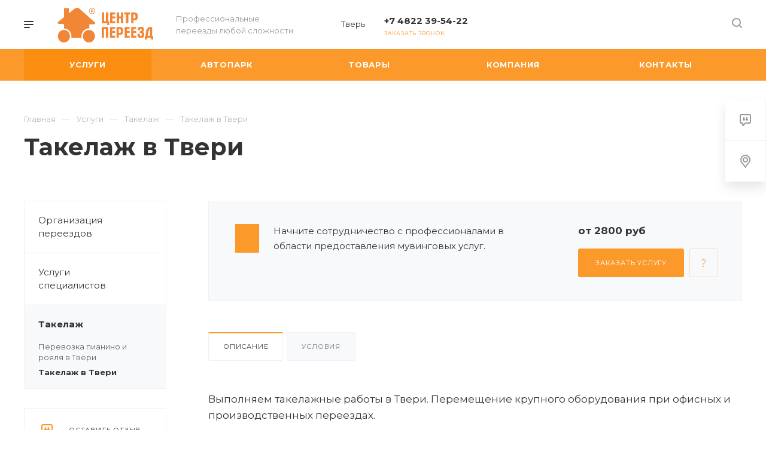

--- FILE ---
content_type: text/html; charset=UTF-8
request_url: https://tver.centerpereezd.ru/services/takelazh/takelazh-region-tver/
body_size: 30833
content:
<!DOCTYPE html>

<html xmlns="http://www.w3.org/1999/xhtml" xml:lang="ru" lang="ru" class="  ">
	<head><link rel="canonical" href="https://tver.centerpereezd.ru/services/takelazh/takelazh-region-tver/" />
						<title>Такелаж в Твери недорого, &#128666; профессиональные такелажники с опытом </title>
		<meta name="viewport" content="initial-scale=1.0, width=device-width" />
		<meta name="HandheldFriendly" content="true" />
		<meta name="yes" content="yes" />
		<meta name="apple-mobile-web-app-status-bar-style" content="black" />
		<meta name="SKYPE_TOOLBAR" content="SKYPE_TOOLBAR_PARSER_COMPATIBLE" />
		<meta http-equiv="Content-Type" content="text/html; charset=UTF-8" />
<meta name="keywords" content="грузчик, профессионально, договор, специалист, такелаж, сильные, недорого, опыт" />
<meta name="description" content="Выполняем такелажные работы по перемещению крупногабаритного оборудования при офисных и производственных перевозках, а также при переездах." />

<link href="https://fonts.googleapis.com/css?family=Montserrat:300italic,400italic,500italic,700italic,400,300,500,700subset=latin,cyrillic-ext"  rel="stylesheet" />
<link href="/bitrix/js/ui/design-tokens/dist/ui.design-tokens.min.css?168638758122029"  rel="stylesheet" />
<link href="/bitrix/cache/css/s1/aspro-priority/page_398871b89e9775af14ad15d5e3961f87/page_398871b89e9775af14ad15d5e3961f87_v1.css?171931599641401"  rel="stylesheet" />
<link href="/bitrix/panel/main/popup.min.css?168638757420774"  rel="stylesheet" />
<link href="/bitrix/cache/css/s1/aspro-priority/default_a145b6ce1a59126d8bc3162d7d82aee3/default_a145b6ce1a59126d8bc3162d7d82aee3_v1.css?17193140471134"  rel="stylesheet" />
<link href="/bitrix/cache/css/s1/aspro-priority/template_31babbc07f96a5d001499ddd6a9e7f75/template_31babbc07f96a5d001499ddd6a9e7f75_v1.css?1719314551886351"  data-template-style="true" rel="stylesheet" />
<script>if(!window.BX)window.BX={};if(!window.BX.message)window.BX.message=function(mess){if(typeof mess==='object'){for(let i in mess) {BX.message[i]=mess[i];} return true;}};</script>
<script>(window.BX||top.BX).message({'JS_CORE_LOADING':'Загрузка...','JS_CORE_NO_DATA':'- Нет данных -','JS_CORE_WINDOW_CLOSE':'Закрыть','JS_CORE_WINDOW_EXPAND':'Развернуть','JS_CORE_WINDOW_NARROW':'Свернуть в окно','JS_CORE_WINDOW_SAVE':'Сохранить','JS_CORE_WINDOW_CANCEL':'Отменить','JS_CORE_WINDOW_CONTINUE':'Продолжить','JS_CORE_H':'ч','JS_CORE_M':'м','JS_CORE_S':'с','JSADM_AI_HIDE_EXTRA':'Скрыть лишние','JSADM_AI_ALL_NOTIF':'Показать все','JSADM_AUTH_REQ':'Требуется авторизация!','JS_CORE_WINDOW_AUTH':'Войти','JS_CORE_IMAGE_FULL':'Полный размер'});</script>

<script src="/bitrix/js/main/core/core.min.js?1686387620219752"></script>

<script>BX.setJSList(['/bitrix/js/main/core/core_ajax.js','/bitrix/js/main/core/core_promise.js','/bitrix/js/main/polyfill/promise/js/promise.js','/bitrix/js/main/loadext/loadext.js','/bitrix/js/main/loadext/extension.js','/bitrix/js/main/polyfill/promise/js/promise.js','/bitrix/js/main/polyfill/find/js/find.js','/bitrix/js/main/polyfill/includes/js/includes.js','/bitrix/js/main/polyfill/matches/js/matches.js','/bitrix/js/ui/polyfill/closest/js/closest.js','/bitrix/js/main/polyfill/fill/main.polyfill.fill.js','/bitrix/js/main/polyfill/find/js/find.js','/bitrix/js/main/polyfill/matches/js/matches.js','/bitrix/js/main/polyfill/core/dist/polyfill.bundle.js','/bitrix/js/main/core/core.js','/bitrix/js/main/polyfill/intersectionobserver/js/intersectionobserver.js','/bitrix/js/main/lazyload/dist/lazyload.bundle.js','/bitrix/js/main/polyfill/core/dist/polyfill.bundle.js','/bitrix/js/main/parambag/dist/parambag.bundle.js']);
</script>
<script>(window.BX||top.BX).message({'JS_CORE_LOADING':'Загрузка...','JS_CORE_NO_DATA':'- Нет данных -','JS_CORE_WINDOW_CLOSE':'Закрыть','JS_CORE_WINDOW_EXPAND':'Развернуть','JS_CORE_WINDOW_NARROW':'Свернуть в окно','JS_CORE_WINDOW_SAVE':'Сохранить','JS_CORE_WINDOW_CANCEL':'Отменить','JS_CORE_WINDOW_CONTINUE':'Продолжить','JS_CORE_H':'ч','JS_CORE_M':'м','JS_CORE_S':'с','JSADM_AI_HIDE_EXTRA':'Скрыть лишние','JSADM_AI_ALL_NOTIF':'Показать все','JSADM_AUTH_REQ':'Требуется авторизация!','JS_CORE_WINDOW_AUTH':'Войти','JS_CORE_IMAGE_FULL':'Полный размер'});</script>
<script>(window.BX||top.BX).message({'LANGUAGE_ID':'ru','FORMAT_DATE':'DD.MM.YYYY','FORMAT_DATETIME':'DD.MM.YYYY HH:MI:SS','COOKIE_PREFIX':'BITRIX_SM','SERVER_TZ_OFFSET':'10800','UTF_MODE':'Y','SITE_ID':'s1','SITE_DIR':'/','USER_ID':'','SERVER_TIME':'1768859989','USER_TZ_OFFSET':'0','USER_TZ_AUTO':'Y','bitrix_sessid':'11121eaaaa7186fd28244f0c24ad9797'});</script>


<script  src="/bitrix/cache/js/s1/aspro-priority/kernel_main/kernel_main_v1.js?1723554349155755"></script>
<script src="/bitrix/js/main/ajax.js?168638736935509"></script>
<script src="/bitrix/js/main/rating.js?168638736916427"></script>
<script>BX.setJSList(['/bitrix/js/main/core/core_fx.js','/bitrix/js/main/pageobject/pageobject.js','/bitrix/js/main/core/core_window.js','/bitrix/js/main/session.js','/bitrix/js/main/date/main.date.js','/bitrix/js/main/core/core_date.js','/bitrix/js/main/utils.js','/local/templates/aspro-priority/components/bitrix/menu/left/script.js','/local/templates/aspro-priority/components/bitrix/news.detail/services/script.js','/local/templates/aspro-priority/js/rating_likes.js','/local/templates/aspro-priority/components/bitrix/catalog.comments/main/script.js','/local/templates/aspro-priority/js/jquery.actual.min.js','/local/templates/aspro-priority/js/browser.js','/local/templates/aspro-priority/js/jquery.fancybox.min.js','/local/templates/aspro-priority/vendor/jquery.easing.js','/local/templates/aspro-priority/vendor/jquery.appear.js','/local/templates/aspro-priority/vendor/jquery.cookie.js','/local/templates/aspro-priority/vendor/bootstrap.js','/local/templates/aspro-priority/vendor/flexslider/jquery.flexslider.min.js','/local/templates/aspro-priority/vendor/jquery.validate.min.js','/local/templates/aspro-priority/js/jquery.uniform.min.js','/local/templates/aspro-priority/js/jqModal.min.js','/local/templates/aspro-priority/js/jquery.autocomplete.js','/local/templates/aspro-priority/js/jquery-ui.min.js','/local/templates/aspro-priority/js/detectmobilebrowser.js','/local/templates/aspro-priority/js/matchMedia.js','/local/templates/aspro-priority/js/jquery.waypoints.min.js','/local/templates/aspro-priority/js/jquery.counterup.js','/local/templates/aspro-priority/js/jquery.alphanumeric.js','/local/templates/aspro-priority/js/jquery.mobile.custom.touch.min.js','/local/templates/aspro-priority/js/jquery.mousewheel-3.0.6.min.js','/local/templates/aspro-priority/js/jquery.mCustomScrollbar.min.js','/local/templates/aspro-priority/js/jquery.onoff.min.js','/local/templates/aspro-priority/js/jquery.autoresize.min.js','/local/templates/aspro-priority/js/velocity.min.js','/local/templates/aspro-priority/js/general.js','/local/templates/aspro-priority/js/custom.js','/bitrix/components/bitrix/search.title/script.js','/local/templates/aspro-priority/components/bitrix/search.title/mega_menu/script.js','/local/templates/aspro-priority/components/bitrix/menu/top/script.js','/local/templates/aspro-priority/components/bitrix/search.title/corp/script.js','/local/templates/aspro-priority/components/bitrix/search.title/fixed/script.js','/local/templates/aspro-priority/js/jquery.inputmask.bundle.min.js','/local/templates/aspro-priority/components/aspro/regionality.list.priority/select/script.js']);</script>
<script>BX.setCSSList(['/local/templates/aspro-priority/components/bitrix/catalog.comments/main/style.css','/bitrix/components/bitrix/blog/templates/.default/style.css','/bitrix/components/bitrix/blog/templates/.default/themes/green/style.css','/bitrix/components/bitrix/rating.vote/templates/standart_text/style.css','/local/templates/aspro-priority/css/bootstrap.css','/local/templates/aspro-priority/css/fonts/font-awesome/css/font-awesome.min.css','/local/templates/aspro-priority/vendor/flexslider/flexslider.css','/local/templates/aspro-priority/css/jquery.fancybox.css','/local/templates/aspro-priority/css/theme-elements.css','/local/templates/aspro-priority/css/theme-responsive.css','/local/templates/aspro-priority/css/print.css','/local/templates/aspro-priority/css/animation/animate.min.css','/local/templates/aspro-priority/css/jquery.mCustomScrollbar.min.css','/local/templates/aspro-priority/css/animation/animation_ext.css','/local/templates/aspro-priority/css/jquery.onoff.css','/local/templates/aspro-priority/css/h1-bold.css','/bitrix/templates/.default/ajax/ajax.css','/local/templates/aspro-priority/css/width-4.css','/local/templates/aspro-priority/css/font-10.css','/local/templates/aspro-priority/styles.css','/local/templates/aspro-priority/template_styles.css','/local/templates/aspro-priority/css/responsive.css','/local/templates/aspro-priority/themes/10/colors.css','/local/templates/aspro-priority/bg_color/light/bgcolors.css','/local/templates/aspro-priority/css/custom.css','/local/templates/aspro-priority/components/aspro/regionality.list.priority/select/style.css']);</script>
<script data-skip-moving='true'>window['asproRecaptcha'] = {params: {'recaptchaColor':'light','recaptchaLogoShow':'y','recaptchaSize':'normal','recaptchaBadge':'bottomright','recaptchaLang':'ru'},key: '6Le79wAqAAAAADJvNaAkVilkbD7K5DpifY0W5xMb'};</script>
<script data-skip-moving='true'>!function(a,e,r,c,t){function n(r){var c=e.getElementById(r);if(c&&!(c.className.indexOf("g-recaptcha")<0)&&a.grecaptcha&&!c.children.length){var n=grecaptcha.render(r,{sitekey:a[t].key+"",theme:a[t].params.recaptchaColor+"",size:a[t].params.recaptchaSize+"",callback:"onCaptchaVerify"+a[t].params.recaptchaSize,badge:a[t].params.recaptchaBadge});$(c).attr("data-widgetid",n)}}a.onLoadRenderRecaptcha=function(){for(var e in a[c].args)a[c].args.hasOwnProperty(e)&&n(a[c].args[e][0]);a[c]=function(a){n(a)}},a[c]=a[c]||function(){a[c].args=a[c].args||[],a[c].args.push(arguments),function(e,r,c){var n;e.getElementById(c)||(n=e.createElement(r),n.id=c,n.src="//www.google.com/recaptcha/api.js?hl="+a[t].params.recaptchaLang+"&onload=onLoadRenderRecaptcha&render=explicit",e.head.appendChild(n))}(e,r,"recaptchaApiLoader")}}(window,document,"script","renderRecaptchaById","asproRecaptcha");</script>
<script data-skip-moving='true'>!function(){var e=function(e){for(var a=e;a;)if(a=a.parentNode,"form"===a.nodeName.toLowerCase())return a;return null},a=function(e){var a=[],t=null,n=!1;"undefined"!=typeof e&&(n=null!==e),t=n?e.getElementsByTagName("input"):document.getElementsByName("captcha_word");for(var r=0;r<t.length;r++)"captcha_word"===t[r].name&&a.push(t[r]);return a},t=function(e){for(var a=[],t=e.getElementsByTagName("img"),n=0;n<t.length;n++)(/\/bitrix\/tools\/captcha.php\?(captcha_code|captcha_sid)=[^>]*?/i.test(t[n].src)||"captcha"===t[n].id)&&a.push(t[n]);return a},n=function(){var t=null,n=a(t);if(0===n.length)return[];for(var r=[],c=0;c<n.length;c++){var o=e(n[c]);null!==o&&r.push(o)}return r},r=function(e){var a="recaptcha-dynamic-"+(new Date).getTime();if(null!==document.getElementById(a)){var t=!1,n=null,r=65535;do n=Math.floor(Math.random()*r),t=null!==document.getElementById(a+n);while(t);a+=n}var c=document.createElement("div");c.id=a,c.className="g-recaptcha",c.attributes["data-sitekey"]=window.asproRecaptcha.key,e.parentNode&&(e.parentNode.className+=" recaptcha_text",e.parentNode.replaceChild(c,e)),renderRecaptchaById(a)},c=function(e){var a="[data-uri]";e.attributes.src=a,e.style.display="none","src"in e&&(e.parentNode&&(e.parentNode.className+=" recaptcha_tmp_img"),e.src=a)},o=function(e){"function"==typeof $&&$(e).find(".captcha-row label > span").length&&$(e).find(".captcha-row label").html(BX.message("RECAPTCHA_TEXT")+' <span class="required-star">*</span>')},p=function(){for(var e,p=n(),d=0;d<p.length;d++){var i=p[d],l=a(i);if(0!==l.length){var s=t(i);if(0!==s.length){for(e=0;e<l.length;e++)r(l[e]);for(e=0;e<s.length;e++)c(s[e]);o(i)}}}},d=function(){if("undefined"!=typeof renderRecaptchaById)for(var e=document.getElementsByClassName("g-recaptcha"),a=0;a<e.length;a++){var t=e[a];if(0===t.innerHTML.length){var n=t.id;if("string"==typeof n&&0!==n.length){if("function"==typeof $){var r=$(t).closest(".captcha-row");r.length&&(r.addClass(window.asproRecaptcha.params.recaptchaSize+" logo_captcha_"+window.asproRecaptcha.params.recaptchaLogoShow+" "+window.asproRecaptcha.params.recaptchaBadge),r.find(".captcha_image").addClass("recaptcha_tmp_img"),r.find(".captcha_input").addClass("recaptcha_text"),"invisible"!==window.asproRecaptcha.params.recaptchaSize&&(r.find("input.recaptcha").length||$('<input type="text" class="recaptcha" value="" />').appendTo(r)))}renderRecaptchaById(n)}}}},i=function(){try{return d(),window.renderRecaptchaById&&window.asproRecaptcha&&window.asproRecaptcha.key?(p(),!0):(console.error("Bad captcha keys or module error"),!0)}catch(e){return console.error(e),!0}};document.addEventListener?document.addEventListener("DOMNodeInserted",i,!1):console.warn("Your browser does not support dynamic ReCaptcha replacement")}();</script>
<script>BX.message({'IN_INDEX_PAGE':' на главной','SAVE_CONFIG':'Сохранить настройки','JS_REQUIRED':'Заполните это поле!','JS_FORMAT':'Неверный формат!','JS_FILE_EXT':'Недопустимое расширение файла!','JS_PASSWORD_COPY':'Пароли не совпадают!','JS_PASSWORD_LENGTH':'Минимум 6 символов!','JS_ERROR':'Неверно заполнено поле!','JS_FILE_SIZE':'Максимальный размер 5мб!','JS_FILE_BUTTON_NAME':'Выберите файл','JS_FILE_DEFAULT':'Прикрепить файл','JS_DATE':'Некорректная дата!','JS_DATETIME':'Некорректная дата/время!','JS_REQUIRED_LICENSES':'Согласитесь с условиями','S_CALLBACK':'Заказать звонок','ERROR_INCLUDE_MODULE_DIGITAL_TITLE':'Ошибка подключения модуля &laquo;Аспро: Digital-компания&raquo;','ERROR_INCLUDE_MODULE_DIGITAL_TEXT':'Ошибка подключения модуля &laquo;Аспро: Digital-компания&raquo;.<br />Пожалуйста установите модуль и повторите попытку','S_SERVICES':'Наши услуги','S_SERVICES_SHORT':'Услуги','S_TO_ALL_SERVICES':'Все услуги','S_CATALOG':'Каталог товаров','S_CATALOG_SHORT':'Каталог','S_TO_ALL_CATALOG':'Весь каталог','S_CATALOG_FAVORITES':'Наши товары','S_CATALOG_FAVORITES_SHORT':'Товары','S_NEWS':'Новости','S_TO_ALL_NEWS':'Все новости','S_COMPANY':'О компании','S_OTHER':'Прочее','S_CONTENT':'Контент','T_JS_ARTICLE':'Артикул: ','T_JS_NAME':'Наименование: ','T_JS_PRICE':'Цена: ','T_JS_QUANTITY':'Количество: ','T_JS_SUMM':'Сумма: ','MORE_TEXT_AJAX':'Загрузить еще','FANCY_CLOSE':'Закрыть','FANCY_NEXT':'Вперед','FANCY_PREV':'Назад','S_ORDER_PRODUCT':'Заказать','CUSTOM_COLOR_CHOOSE':'Выбрать','CUSTOM_COLOR_CANCEL':'Отмена','S_MOBILE_MENU':'Меню','DIGITAL_T_MENU_BACK':'Назад','DIGITAL_T_MENU_CALLBACK':'Обратная связь','DIGITAL_T_MENU_CONTACTS_TITLE':'Будьте на связи','TITLE_BASKET':'В корзине товаров на #SUMM#','BASKET_SUMM':'#SUMM#','EMPTY_BASKET':'пуста','TITLE_BASKET_EMPTY':'Корзина пуста','BASKET':'Корзина','SEARCH_TITLE':'Поиск','SOCIAL_TITLE':'Оставайтесь на связи','LOGIN':'Войти','MY_CABINET':'Мой кабинет','HEADER_SCHEDULE':'Время работы','SEO_TEXT':'SEO описание','COMPANY_IMG':'Картинка компании','COMPANY_TEXT':'Описание компании','JS_RECAPTCHA_ERROR':'Пройдите проверку','JS_PROCESSING_ERROR':'Согласитесь с условиями!','CONFIG_SAVE_SUCCESS':'Настройки сохранены','CONFIG_SAVE_FAIL':'Ошибка сохранения настроек','FILTER_TITLE':'Фильтр','RELOAD_PAGE':'Обновить страницу','REFRESH':'Поменять картинку','RECAPTCHA_TEXT':'Подтвердите, что вы не робот','ASK_QUESTION_BUTTON':'Задайте вопрос','QUESTION_BUTTON':'Задать вопрос','CALLBACK_FORM_BUTTON_TEXT':'Заказать звонок','ASK_QUESTION_FORM_BUTTON_TEXT':'Написать сообщение','ADD_REVIEW_FORM_BUTTON_TEXT':'Оставить отзыв','MAP_FORM_BUTTON_TEXT':'Ближайший офис','METRO_TITLE':'Метро','SCHEDULE_TITLE':'Время работы','PHONE_TITLE':'Телефон','EMAIL_TITLE':'E-mail','TITLE_BUTTON':'Написать сообщение','CITY_CHOISE_TEXT':'Выберите город'})</script>
<script src="/local/templates/aspro-priority/js/jquery-2.1.3.min.min.js"></script>
<link rel="shortcut icon" href="/favicon.ico?1745572777" type="image/x-icon" />
<link rel="apple-touch-icon" sizes="180x180" href="/upload/CPriority/ef9/ef97327cd436d02e62d36fadd5c18183.png" />
<meta property="fb:app_id" content="459158887873426"/>
<meta property="og:description" content="
	 Выполняем такелажные работы в Твери. Перемещение крупного оборудования при офисных и производственных переездах.
" />
<meta property="og:image" content="https://tver.centerpereezd.ru/upload/iblock/11f/11f4923f72830be8f67cc73bba4839ee.jpg" />
<link rel="image_src" href="https://tver.centerpereezd.ru/upload/iblock/11f/11f4923f72830be8f67cc73bba4839ee.jpg"  />
<meta property="og:title" content="Такелаж в Твери недорого, &#128666; профессиональные такелажники с опытом " />
<meta property="og:type" content="website" />
<meta property="og:url" content="/services/takelazh/takelazh-region-tver/" />



<script  src="/bitrix/cache/js/s1/aspro-priority/template_afca104ae7f1495ed82a092b1bf5fc47/template_afca104ae7f1495ed82a092b1bf5fc47_v1.js?1719314551482650"></script>
<script  src="/bitrix/cache/js/s1/aspro-priority/page_8112235dab7cc826869d2104acccb78e/page_8112235dab7cc826869d2104acccb78e_v1.js?171931599620172"></script>
<script  src="/bitrix/cache/js/s1/aspro-priority/default_787afbe27d4a303a2c197ed9a79c9409/default_787afbe27d4a303a2c197ed9a79c9409_v1.js?17454946482638"></script>
<script>var _ba = _ba || []; _ba.push(["aid", "2c4c9675e280dcb971130438bc2379d1"]); _ba.push(["host", "tver.centerpereezd.ru"]); (function() {var ba = document.createElement("script"); ba.type = "text/javascript"; ba.async = true;ba.src = (document.location.protocol == "https:" ? "https://" : "http://") + "bitrix.info/ba.js";var s = document.getElementsByTagName("script")[0];s.parentNode.insertBefore(ba, s);})();</script>


									</head>

	<body class="hide_menu_page wide_page regionality_y mheader-v1 footer-v1 fill_bg_ title-v1 with_phones wheader_v10">
				<div id="panel"></div>
						<script>
		var arBasketItems = {};
		var arPriorityOptions = ({
			'SITE_DIR' : '/',
			'SITE_ID' : 's1',
			'SITE_TEMPLATE_PATH' : '/local/templates/aspro-priority',
			//'SITE_ADDRESS' : "spb.centerpereezd.ru",
			'SITE_ADDRESS' : "'spb.centerpereezd.ru\n,tver.centerpereezd.ru\n,sochi.centerpereezd.ru,spb.centerpereezd.ru'",
			'THEME' : ({
				'THEME_SWITCHER' : 'N',
				'BASE_COLOR' : '10',
				'BASE_COLOR_CUSTOM' : 'de002b',
				'TOP_MENU' : '',
				'LOGO_IMAGE' : '/upload/CPriority/452/4529e5ee459bc1df1273b38163acd612.svg',
				'LOGO_IMAGE_LIGHT' : '',
				'TOP_MENU_FIXED' : 'Y',
				'COLORED_LOGO' : 'N',
				'SIDE_MENU' : 'LEFT',
				'SCROLLTOTOP_TYPE' : 'RECT_COLOR',
				'SCROLLTOTOP_POSITION' : 'PADDING',
				'CAPTCHA_FORM_TYPE' : 'Y',
				'PHONE_MASK' : '+7 999 999-99-99',
				'VALIDATE_PHONE_MASK' : '^[+][7] [0-9]{3} [0-9]{3}[-][0-9]{2}[-][0-9]{2}$',
				'DATE_MASK' : 'dd.mm.yyyy',
				'DATE_PLACEHOLDER' : 'дд.мм.гггг',
				'VALIDATE_DATE_MASK' : '^[0-9]{1,2}\.[0-9]{1,2}\.[0-9]{4}$',
				'DATETIME_MASK' : 'dd.mm.yyyy HH:ss',
				'DATETIME_PLACEHOLDER' : 'дд.мм.гггг чч:мм',
				'VALIDATE_DATETIME_MASK' : '^[0-9]{1,2}\.[0-9]{1,2}\.[0-9]{4} [0-9]{1,2}\:[0-9]{1,2}$',
				'VALIDATE_FILE_EXT' : 'png|jpg|jpeg|gif|doc|docx|xls|xlsx|txt|pdf|odt|rtf',
				'SOCIAL_VK' : 'https://vk.com/centerpereezd',
				'SOCIAL_FACEBOOK' : 'https://www.facebook.com/cp197',
				'SOCIAL_TWITTER' : '',
				'SOCIAL_YOUTUBE' : 'https://www.youtube.com/user/centerpereezd',
				'SOCIAL_ODNOKLASSNIKI' : '',
				'SOCIAL_GOOGLEPLUS' : '',
				'BANNER_WIDTH' : '',
				'TEASERS_INDEX' : 'Y',
				'CATALOG_INDEX' : 'N',
				'PORTFOLIO_INDEX' : 'N',
				'INSTAGRAMM_INDEX' : 'N',
				'BIGBANNER_ANIMATIONTYPE' : 'SLIDE_HORIZONTAL',
				'BIGBANNER_SLIDESSHOWSPEED' : '5000',
				'BIGBANNER_ANIMATIONSPEED' : '600',
				'PARTNERSBANNER_SLIDESSHOWSPEED' : '3000',
				'PARTNERSBANNER_ANIMATIONSPEED' : '600',
				'ORDER_VIEW' : 'N',
				'ORDER_BASKET_VIEW' : 'HEADER',
				'URL_BASKET_SECTION' : '/cart/',
				'URL_ORDER_SECTION' : '/cart/order/',
				'PAGE_WIDTH' : '4',
				'PAGE_CONTACTS' : '4',
				'HEADER_TYPE' : '10',
				'HEADER_TOP_LINE' : '',
				'HEADER_FIXED' : '1',
				'HEADER_MOBILE' : '1',
				'HEADER_MOBILE_MENU' : '1',
				'HEADER_MOBILE_MENU_SHOW_TYPE' : '',
				'TYPE_SEARCH' : 'fixed',
				'PAGE_TITLE' : '1',
				'INDEX_TYPE' : 'index1',
				'FOOTER_TYPE' : '1',
				'FOOTER_TYPE' : '1',
				'PRINT_BUTTON' : 'Y',
				'SHOW_SMARTFILTER' : 'Y',
				'LICENCE_CHECKED' : 'N',
				'FILTER_VIEW' : 'VERTICAL',
				'YA_GOLAS' : 'Y',
				'YA_COUNTER_ID' : '52606321',
				'USE_FORMS_GOALS' : 'SINGLE',
				'USE_SALE_GOALS' : 'N',
				'USE_DEBUG_GOALS' : 'N',
				'IS_BASKET_PAGE' : '',
				'IS_ORDER_PAGE' : '',
				'FORM_TYPE' : 'POPUP',
				'INSTAGRAMM_INDEX_TEMPLATE' : '1',
			})
		});
		</script>
		<!--'start_frame_cache_options-block'-->			<script>
				var arBasketItems = [];
			</script>
		<!--'end_frame_cache_options-block'-->				




		


				<div class="cd-modal-bg"></div>
		
<div class="mega_fixed_menu">
	<div class="maxwidth-theme">
		<svg class="svg svg-close" width="14" height="14" viewBox="0 0 14 14">
		  <path data-name="Rounded Rectangle 568 copy 16" d="M1009.4,953l5.32,5.315a0.987,0.987,0,0,1,0,1.4,1,1,0,0,1-1.41,0L1008,954.4l-5.32,5.315a0.991,0.991,0,0,1-1.4-1.4L1006.6,953l-5.32-5.315a0.991,0.991,0,0,1,1.4-1.4l5.32,5.315,5.31-5.315a1,1,0,0,1,1.41,0,0.987,0.987,0,0,1,0,1.4Z" transform="translate(-1001 -946)"></path>
		</svg>
		<i class="svg svg-close mask arrow"></i>
		<div class="logo">
			<a href="/"><img src="/upload/CPriority/452/4529e5ee459bc1df1273b38163acd612.svg" alt="Центр Переезд" title="Центр Переезд" /></a>		</div>
		<div class="row">
			<div class="col-md-9">
				<div class="left_block">
										

				<div class="search-wrapper">
				<div id="title-search_mega_menu">
					<form action="/search/" class="search">
						<div class="search-input-div">
							<input class="search-input" id="title-search-input_mega_menu" type="text" name="q" value="" placeholder="Поиск" autocomplete="off" />
						</div>
						<div class="search-button-div">
							<button class="btn btn-search" type="submit" name="s" value="Поиск"><i class="svg svg-search mask"></i></button>
						</div>
					</form>
				</div>
			</div>
	<script>
	var jsControl = new JCTitleSearch3({
		//'WAIT_IMAGE': '/bitrix/themes/.default/images/wait.gif',
		'AJAX_PAGE' : '/services/takelazh/takelazh-region-tver/',
		'CONTAINER_ID': 'title-search_mega_menu',
		'INPUT_ID': 'title-search-input_mega_menu',
		'MIN_QUERY_LEN': 2
	});
</script>						<div class="menu-only">
		<nav class="mega-menu">
			<div class="table-menu">
				<div class="marker-nav"></div>
				<table>
					<tr>
											
														<td class="menu-item unvisible dropdown  active">
								<div class="wrap">
									<a class="dark-color dropdown-toggle" href="/services/">
										Услуги										<div class="line-wrapper"><span class="line"></span></div>
									</a>
																			<span class="tail"></span>
										<ul class="dropdown-menu">
																																			<li class=" ">
													<a href="/services/organizatsiya-pereezdov/" title="Организация переездов">Организация переездов</a>
																									</li>
																																			<li class="dropdown-submenu ">
													<a href="/services/uslugi-spetsialistov/" title="Услуги специалистов">Услуги специалистов<span class="arrow"><i></i></span></a>
																											<ul class="dropdown-menu">
																																															<li class=" ">
																	<a href="/services/uslugi-spetsialistov/podem-stroymaterialov-tver/" title="Подъем стройматериалов в Твери">Подъем стройматериалов в Твери</a>
																																	</li>
																																															<li class=" ">
																	<a href="/services/uslugi-spetsialistov/gruzchiki-v-tver/" title="Грузчики для работы в Твери">Грузчики для работы в Твери</a>
																																	</li>
																													</ul>
																									</li>
																																			<li class="dropdown-submenu active">
													<a href="/services/takelazh/" title="Такелаж">Такелаж<span class="arrow"><i></i></span></a>
																											<ul class="dropdown-menu">
																																															<li class=" ">
																	<a href="/services/takelazh/perevozka-pianino-tver/" title="Перевозка пианино и рояля в Твери">Перевозка пианино и рояля в Твери</a>
																																	</li>
																																															<li class=" active">
																	<a href="/services/takelazh/takelazh-region-tver/" title="Такелаж в Твери">Такелаж в Твери</a>
																																	</li>
																													</ul>
																									</li>
																					</ul>
																	</div>
							</td>
											
														<td class="menu-item unvisible   ">
								<div class="wrap">
									<a class="dark-color " href="/autopark/">
										Автопарк										<div class="line-wrapper"><span class="line"></span></div>
									</a>
																	</div>
							</td>
											
														<td class="menu-item unvisible dropdown  ">
								<div class="wrap">
									<a class="dark-color dropdown-toggle" href="/product/">
										Товары										<div class="line-wrapper"><span class="line"></span></div>
									</a>
																			<span class="tail"></span>
										<ul class="dropdown-menu">
																																			<li class=" ">
													<a href="/product/vozdushno-puzyrchataya-plenka/" title="Воздушно-пузырчатая пленка">Воздушно-пузырчатая пленка</a>
																									</li>
																																			<li class=" ">
													<a href="/product/kartonnye-korobki/" title="Картонные коробки">Картонные коробки</a>
																									</li>
																																			<li class=" ">
													<a href="/product/kleykaya-lenta/" title="Клейкая лента скотч">Клейкая лента скотч</a>
																									</li>
																																			<li class=" ">
													<a href="/product/gofrokarton/" title="Гофрокартон">Гофрокартон</a>
																									</li>
																																			<li class=" ">
													<a href="/product/streych/" title="Стрейч пленка">Стрейч пленка</a>
																									</li>
																					</ul>
																	</div>
							</td>
											
														<td class="menu-item unvisible dropdown  ">
								<div class="wrap">
									<a class="dark-color dropdown-toggle" href="/company/">
										Компания										<div class="line-wrapper"><span class="line"></span></div>
									</a>
																			<span class="tail"></span>
										<ul class="dropdown-menu">
																																			<li class=" ">
													<a href="/company/vacancy/" title="Вакансии">Вакансии</a>
																									</li>
																																			<li class=" ">
													<a href="/company/requisites/" title="Реквизиты">Реквизиты</a>
																									</li>
																																			<li class=" ">
													<a href="/company/faq/" title="Вопрос ответ">Вопрос ответ</a>
																									</li>
																																			<li class=" ">
													<a href="/news/" title="Новости и акции">Новости и акции</a>
																									</li>
																					</ul>
																	</div>
							</td>
											
														<td class="menu-item unvisible   ">
								<div class="wrap">
									<a class="dark-color " href="/contacts/">
										Контакты										<div class="line-wrapper"><span class="line"></span></div>
									</a>
																	</div>
							</td>
						
						<td class="dropdown js-dropdown nosave unvisible">
							<div class="wrap">
								<a class="dropdown-toggle more-items" href="#">
									<span>Ещё</span>
								</a>
								<span class="tail"></span>
								<ul class="dropdown-menu"></ul>
							</div>
						</td>

					</tr>
				</table>
			</div>						
		</nav>
	</div>
				</div>
			</div>
			<div class="col-md-3">
				<div class="right_block">
					<div class="top_block one_item">
						<div class="button"><span class="btn btn-default btn-lg animate-load" data-event="jqm" data-param-id="20" data-name="question">Задать вопрос</span></div>
												<div class="wrap_icon wrap_basket font_upper_md">
													</div>
					</div>
					<div class="contact_wrap">
						<div class="info">
																												<!--'start_frame_cache_header-regionality-block1'-->			<div class="region_wrapper">
		<div class="io_wrapper">
			<div>
				<svg xmlns="http://www.w3.org/2000/svg" width="10" height="12.031" viewBox="0 0 10 12.031">
  <defs>
    <style>
      .regcls-1 {
        fill: #333;
        fill-rule: evenodd;
      }
    </style>
  </defs>
  <path class="regcls-1" d="M547,200h-0.976l-0.61.61L544,202.024l-1.414-1.414-0.61-.61H541a2,2,0,0,1-2-2v-8h10v8A2,2,0,0,1,547,200Zm0-3v-5h-6v6h1.8L544,199.2,545.2,198H547v-1Z" transform="translate(-539 -190)"/>
</svg>
				<div class="js_city_chooser dark-color list with_dropdown" data-param-url="%2Fservices%2Ftakelazh%2Ftakelazh-region-tver%2F" data-param-form_id="city_chooser">
					<span>Тверь</span><span class="arrow"><i></i></span>
				</div>
			</div>
			<div class="dropdown">
				<div class="wrap">
					<div class="more_item">
						<span data-region_id="0" data-href="https://centerpereezd.ru/">Москва</span>
					</div>
											<div class="more_item ">
							<span data-region_id="3" data-href="https://spb.centerpereezd.ru/services/takelazh/takelazh-region-tver/">Санкт-Петербург</span>
						</div>
											<div class="more_item current">
							<span data-region_id="1" data-href="https://tver.centerpereezd.ru/services/takelazh/takelazh-region-tver/">Тверь</span>
						</div>
									</div>
			</div>
					</div>
	</div>
		<!--'end_frame_cache_header-regionality-block1'-->															<div class="phone blocks">
								<div class="">
																	<!--'start_frame_cache_header-allphones-block1'-->		
								<div class="phone">
				<div class="wrap">
					<div>
						<svg class="svg svg-phone white sm" width="5" height="13" viewBox="0 0 5 13">
							<path class="cls-phone" d="M785.738,193.457a22.174,22.174,0,0,0,1.136,2.041,0.62,0.62,0,0,1-.144.869l-0.3.3a0.908,0.908,0,0,1-.805.33,4.014,4.014,0,0,1-1.491-.274c-1.2-.679-1.657-2.35-1.9-3.664a13.4,13.4,0,0,1,.024-5.081c0.255-1.316.73-2.991,1.935-3.685a4.025,4.025,0,0,1,1.493-.288,0.888,0.888,0,0,1,.8.322l0.3,0.3a0.634,0.634,0,0,1,.113.875c-0.454.8-.788,1.37-1.132,2.045-0.143.28-.266,0.258-0.557,0.214l-0.468-.072a0.532,0.532,0,0,0-.7.366,8.047,8.047,0,0,0-.023,4.909,0.521,0.521,0,0,0,.7.358l0.468-.075c0.291-.048.4-0.066,0.555,0.207h0Z" transform="translate(-782 -184)"/>
						</svg>
						<a href="tel:+74822395422">+7 4822 39-54-22</a>
					</div>
				</div>
							</div>
		
					<!--'end_frame_cache_header-allphones-block1'-->												</div>
								<div class="callback_wrap">
									<span class="callback-block animate-load font_upper colored" data-event="jqm" data-param-id="21" data-name="callback">Заказать звонок</span>
								</div>
							</div>
							
						<!--'start_frame_cache_email-block1'-->		
												<div class="email blocks">
													<a href="mailto:tver@centerpereezd.ru"><span>tver@centerpereezd.ru</span></a>
											</div>
							
				<!--'end_frame_cache_email-block1'-->		
								
						<!--'start_frame_cache_address-block1'-->		
												<div class="address blocks">
						г. Тверь, ул. Малая Самара, д. 2. Цокольный этаж.					</div>
							
				<!--'end_frame_cache_address-block1'-->		
							</div>
					</div>
					<div class="social-block">
						<div class="social-icons">
		<!-- noindex -->
	<ul>
					<li class="vk">
				<a href="https://vk.com/centerpereezd" target="_blank" rel="nofollow" title="Вконтакте">
					Вконтакте				</a>
			</li>
							<li class="facebook">
				<a href="https://www.facebook.com/cp197" target="_blank" rel="nofollow" title="Facebook">
					Facebook				</a>
			</li>
									<li class="instagram">
				<a href="https://instagram.com/cpereezd" target="_blank" rel="nofollow" title="Instagram">
					Instagram				</a>
			</li>
							<li class="telegram">
				<a href="https://telegram.me/PereezdBot" target="_blank" rel="nofollow" title="Telegram">
					Telegram				</a>
			</li>
							<li class="ytb">
				<a href="https://www.youtube.com/user/centerpereezd" target="_blank" rel="nofollow" title="YouTube">
					YouTube				</a>
			</li>
											</ul>
	<!-- /noindex -->
</div>					</div>
				</div>
			</div>
		</div>
	</div>
</div>
		<div class="header_wrap visible-lg visible-md title-v1">
			
<header class="header-v10 canfixed  block-phone sm">
	<div class="logo_and_menu-row white">
		<div class="logo-row">
			<div class="maxwidth-theme clearfix">
				<div class="row">
					<div class="logo-block col-md-5 col-sm-3">
								<div class="burger pull-left">
			<svg class="svg svg-burger" width="16" height="12" viewBox="0 0 16 12">
  <path data-name="Rounded Rectangle 81 copy 4" class="cls-1" d="M872,958h-8a1,1,0,0,1-1-1h0a1,1,0,0,1,1-1h8a1,1,0,0,1,1,1h0A1,1,0,0,1,872,958Zm6-5H864a1,1,0,0,1,0-2h14A1,1,0,0,1,878,953Zm0-5H864a1,1,0,0,1,0-2h14A1,1,0,0,1,878,948Z" transform="translate(-863 -946)"></path>
</svg>			<svg class="svg svg-close" width="14" height="14" viewBox="0 0 14 14">
  <path data-name="Rounded Rectangle 568 copy 16" class="cls-1" d="M1009.4,953l5.32,5.315a0.987,0.987,0,0,1,0,1.4,1,1,0,0,1-1.41,0L1008,954.4l-5.32,5.315a0.991,0.991,0,0,1-1.4-1.4L1006.6,953l-5.32-5.315a0.991,0.991,0,0,1,1.4-1.4l5.32,5.315,5.31-5.315a1,1,0,0,1,1.41,0,0.987,0.987,0,0,1,0,1.4Z" transform="translate(-1001 -946)"></path>
</svg>		</div>
								<div class="logo pull-left">
							<a href="/"><img src="/upload/CPriority/452/4529e5ee459bc1df1273b38163acd612.svg" alt="Центр Переезд" title="Центр Переезд" /></a>						</div>
						<div class="slogan">
							<div class="top-description">
								Профессиональные<br>
переезды любой сложности							</div>
						</div>
					</div>
					<div class="right_wrap col-md-7 pull-right">
													<div class="phone_wrap pull-left">
																	<div class="wrap_icon inner-table-block">
																<!--'start_frame_cache_header-regionality-block2'-->			<div class="region_wrapper">
		<div class="io_wrapper">
			<div>
				<svg xmlns="http://www.w3.org/2000/svg" width="10" height="12.031" viewBox="0 0 10 12.031">
  <defs>
    <style>
      .regcls-1 {
        fill: #333;
        fill-rule: evenodd;
      }
    </style>
  </defs>
  <path class="regcls-1" d="M547,200h-0.976l-0.61.61L544,202.024l-1.414-1.414-0.61-.61H541a2,2,0,0,1-2-2v-8h10v8A2,2,0,0,1,547,200Zm0-3v-5h-6v6h1.8L544,199.2,545.2,198H547v-1Z" transform="translate(-539 -190)"/>
</svg>
				<div class="js_city_chooser dark-color list with_dropdown" data-param-url="%2Fservices%2Ftakelazh%2Ftakelazh-region-tver%2F" data-param-form_id="city_chooser">
					<span>Тверь</span><span class="arrow"><i></i></span>
				</div>
			</div>
			<div class="dropdown">
				<div class="wrap">
					<div class="more_item">
						<span data-region_id="0" data-href="https://centerpereezd.ru/">Москва</span>
					</div>
											<div class="more_item ">
							<span data-region_id="3" data-href="https://spb.centerpereezd.ru/services/takelazh/takelazh-region-tver/">Санкт-Петербург</span>
						</div>
											<div class="more_item current">
							<span data-region_id="1" data-href="https://tver.centerpereezd.ru/services/takelazh/takelazh-region-tver/">Тверь</span>
						</div>
									</div>
			</div>
					</div>
	</div>
		<!--'end_frame_cache_header-regionality-block2'-->										</div>
																									<div class="wrap_icon inner-table-block">
										<div class="phone-block">
											<div class="inline-block">
																				<!--'start_frame_cache_header-allphones-block2'-->		
								<div class="phone">
				<div class="wrap">
					<div>
						<svg class="svg svg-phone mask" width="5" height="13" viewBox="0 0 5 13">
							<path class="cls-phone" d="M785.738,193.457a22.174,22.174,0,0,0,1.136,2.041,0.62,0.62,0,0,1-.144.869l-0.3.3a0.908,0.908,0,0,1-.805.33,4.014,4.014,0,0,1-1.491-.274c-1.2-.679-1.657-2.35-1.9-3.664a13.4,13.4,0,0,1,.024-5.081c0.255-1.316.73-2.991,1.935-3.685a4.025,4.025,0,0,1,1.493-.288,0.888,0.888,0,0,1,.8.322l0.3,0.3a0.634,0.634,0,0,1,.113.875c-0.454.8-.788,1.37-1.132,2.045-0.143.28-.266,0.258-0.557,0.214l-0.468-.072a0.532,0.532,0,0,0-.7.366,8.047,8.047,0,0,0-.023,4.909,0.521,0.521,0,0,0,.7.358l0.468-.075c0.291-.048.4-0.066,0.555,0.207h0Z" transform="translate(-782 -184)"/>
						</svg>
						<a href="tel:+74822395422">+7 4822 39-54-22</a>
					</div>
				</div>
							</div>
		
					<!--'end_frame_cache_header-allphones-block2'-->															</div>
																							<div class="inline-block callback_wrap">
													<span class="callback-block animate-load twosmallfont colored" data-event="jqm" data-param-id="21" data-name="callback">Заказать звонок</span>
												</div>
																					</div>
									</div>
															</div>
												<div class="right-icons pull-right">
																					<div class="pull-right show-fixed">
								<div class="wrap_icon">
											<button class="top-btn inline-search-show">
			<svg class="svg svg-search" width="17" height="17" viewBox="0 0 17 17" aria-hidden="true">
  <path class="cls-1" d="M16.709,16.719a1,1,0,0,1-1.412,0l-3.256-3.287A7.475,7.475,0,1,1,15,7.5a7.433,7.433,0,0,1-1.549,4.518l3.258,3.289A1,1,0,0,1,16.709,16.719ZM7.5,2A5.5,5.5,0,1,0,13,7.5,5.5,5.5,0,0,0,7.5,2Z"></path>
</svg>			<span class="title">Поиск</span>
		</button>
										</div>
							</div>
						</div>
					</div>
				</div>
			</div>
		</div>		<div class="menu-row appendDown bgcolored">
			<div class="maxwidth-theme">
				<div class="row">
					<div class="col-md-12">
						
	<div class="menu-only catalog_icons_Y icons_position_ view_type_LINE count_menu_wide_count_3">
		<nav class="mega-menu sliced">
			<div class="table-menu">
				<div class="marker-nav"></div>
				<table>
					<tr>
																	
																												<td class="menu-item unvisible full_dropdown dropdown  active">
								<div class="wrap">
									<a class="font_xs dark-color dropdown-toggle" href="/services/">
										<span>Услуги</span>
									</a>
																			<span class="tail"></span>
										<ul class="dropdown-menu">
																																			<li class="item clearfix dropdown-submenu ">
																																																								<div class="image wbg">
																<a href="/services/organizatsiya-pereezdov/"><img src="/upload/resize_cache/iblock/0fe/60_60_0/0fe5639b9204140fda411ee55cbab262.jpg" alt="" title="" /></a>
															</div>
																																								<div class="menu_body with_image">
														<a class="dark-color" href="/services/organizatsiya-pereezdov/" title="Организация переездов">Организация переездов<span class="arrow"><i></i></span></a>
																													<ul class="dropdown-menu">
																
																																
																																		<li class="  ">
																		<a href="/services/organizatsiya-pereezdov/kvartirnyy-pereezd-tver/" title="Квартирный переезд в Твери">
																			<span>Квартирный переезд в Твери</span>
																																							<span class="separator">&mdash;</span>
																																					</a>
																																			</li>
																																
																																		<li class="  ">
																		<a href="/services/organizatsiya-pereezdov/ofisnyy-pereezd-tver/" title="Офисный переезд в Твери">
																			<span>Офисный переезд в Твери</span>
																																					</a>
																																			</li>
																																															</ul>
																											</div>
												</li>
																																			<li class="item clearfix dropdown-submenu ">
																																																								<div class="image wbg">
																<a href="/services/uslugi-spetsialistov/"><img src="/upload/resize_cache/iblock/9c1/60_60_0/9c1469a3d5e0a88383293a6eef18fb7a.jpg" alt="" title="" /></a>
															</div>
																																								<div class="menu_body with_image">
														<a class="dark-color" href="/services/uslugi-spetsialistov/" title="Услуги специалистов">Услуги специалистов<span class="arrow"><i></i></span></a>
																													<ul class="dropdown-menu">
																
																																
																																		<li class="  ">
																		<a href="/services/uslugi-spetsialistov/podem-stroymaterialov-tver/" title="Подъем стройматериалов в Твери">
																			<span>Подъем стройматериалов в Твери</span>
																																							<span class="separator">&mdash;</span>
																																					</a>
																																			</li>
																																
																																		<li class="  ">
																		<a href="/services/uslugi-spetsialistov/gruzchiki-v-tver/" title="Грузчики для работы в Твери">
																			<span>Грузчики для работы в Твери</span>
																																					</a>
																																			</li>
																																															</ul>
																											</div>
												</li>
																																			<li class="item clearfix dropdown-submenu active">
																																																								<div class="image wbg">
																<a href="/services/takelazh/"><img src="/upload/resize_cache/iblock/c71/60_60_0/c71ab3fc2141ac8b6dda7ea228b718e3.jpg" alt="" title="" /></a>
															</div>
																																								<div class="menu_body with_image">
														<a class="dark-color" href="/services/takelazh/" title="Такелаж">Такелаж<span class="arrow"><i></i></span></a>
																													<ul class="dropdown-menu">
																
																																
																																		<li class="  ">
																		<a href="/services/takelazh/perevozka-pianino-tver/" title="Перевозка пианино и рояля в Твери">
																			<span>Перевозка пианино и рояля в Твери</span>
																																							<span class="separator">&mdash;</span>
																																					</a>
																																			</li>
																																
																																		<li class="  active">
																		<a href="/services/takelazh/takelazh-region-tver/" title="Такелаж в Твери">
																			<span>Такелаж в Твери</span>
																																					</a>
																																			</li>
																																															</ul>
																											</div>
												</li>
																					</ul>
																	</div>
							</td>
																		
																												<td class="menu-item unvisible normal_dropdown   ">
								<div class="wrap">
									<a class="font_xs dark-color" href="/autopark/">
										<span>Автопарк</span>
									</a>
																	</div>
							</td>
																		
																												<td class="menu-item unvisible full_dropdown dropdown  ">
								<div class="wrap">
									<a class="font_xs dark-color dropdown-toggle" href="/product/">
										<span>Товары</span>
									</a>
																			<span class="tail"></span>
										<ul class="dropdown-menu">
																																			<li class="item clearfix  ">
																																																								<div class="image wbg">
																<a href="/product/vozdushno-puzyrchataya-plenka/"><img src="/upload/resize_cache/iblock/84c/60_60_0/84ca7666f0bb59d436e85776f32a774f.jpg" alt="" title="" /></a>
															</div>
																																								<div class="menu_body with_image">
														<a class="dark-color" href="/product/vozdushno-puzyrchataya-plenka/" title="Воздушно-пузырчатая пленка">Воздушно-пузырчатая пленка</a>
																											</div>
												</li>
																																			<li class="item clearfix  ">
																																																								<div class="image wbg">
																<a href="/product/kartonnye-korobki/"><img src="/upload/resize_cache/iblock/790/60_60_0/790ab599a391ff7dccd6f8a223cb2ed8.jpg" alt="" title="" /></a>
															</div>
																																								<div class="menu_body with_image">
														<a class="dark-color" href="/product/kartonnye-korobki/" title="Картонные коробки">Картонные коробки</a>
																											</div>
												</li>
																																			<li class="item clearfix  ">
																																																								<div class="image wbg">
																<a href="/product/kleykaya-lenta/"><img src="/upload/resize_cache/iblock/28d/60_60_0/28dabbbb26269202e64ed8125bf48c66.jpg" alt="" title="" /></a>
															</div>
																																								<div class="menu_body with_image">
														<a class="dark-color" href="/product/kleykaya-lenta/" title="Клейкая лента скотч">Клейкая лента скотч</a>
																											</div>
												</li>
																																			<li class="item clearfix  ">
																																																								<div class="image wbg">
																<a href="/product/gofrokarton/"><img src="/upload/resize_cache/iblock/7bf/60_60_0/7bf15659833000d4bbe56164121bf751.jpg" alt="" title="" /></a>
															</div>
																																								<div class="menu_body with_image">
														<a class="dark-color" href="/product/gofrokarton/" title="Гофрокартон">Гофрокартон</a>
																											</div>
												</li>
																																			<li class="item clearfix  ">
																																																								<div class="image wbg">
																<a href="/product/streych/"><img src="/upload/resize_cache/iblock/6a3/60_60_0/6a34748917f9cd01c9b8264a92c23e48.jpg" alt="" title="" /></a>
															</div>
																																								<div class="menu_body with_image">
														<a class="dark-color" href="/product/streych/" title="Стрейч пленка">Стрейч пленка</a>
																											</div>
												</li>
																					</ul>
																	</div>
							</td>
																		
																												<td class="menu-item unvisible normal_dropdown dropdown  ">
								<div class="wrap">
									<a class="font_xs dark-color dropdown-toggle" href="/company/">
										<span>Компания</span>
									</a>
																			<span class="tail"></span>
										<ul class="dropdown-menu">
																																			<li class="item clearfix  ">
																																																																			<div class="menu_body">
														<a class="dark-color" href="/company/vacancy/" title="Вакансии">Вакансии</a>
																											</div>
												</li>
																																			<li class="item clearfix  ">
																																																																			<div class="menu_body">
														<a class="dark-color" href="/company/requisites/" title="Реквизиты">Реквизиты</a>
																											</div>
												</li>
																																			<li class="item clearfix  ">
																																																																			<div class="menu_body">
														<a class="dark-color" href="/company/faq/" title="Вопрос ответ">Вопрос ответ</a>
																											</div>
												</li>
																																			<li class="item clearfix  ">
																																																																			<div class="menu_body">
														<a class="dark-color" href="/news/" title="Новости и акции">Новости и акции</a>
																											</div>
												</li>
																					</ul>
																	</div>
							</td>
																		
																												<td class="menu-item unvisible normal_dropdown    last_item">
								<div class="wrap">
									<a class="font_xs dark-color" href="/contacts/">
										<span>Контакты</span>
									</a>
																	</div>
							</td>
													
						<td class="dropdown normal_dropdown js-dropdown nosave unvisible">
							<div class="wrap">
								<a class="dropdown-toggle more-items" href="#"></a>
								<span class="tail"></span>
								<ul class="dropdown-menu"></ul>
							</div>
						</td>
					</tr>
				</table>
			</div>
		</nav>
	</div>


					</div>
				</div>
			</div>
		</div>
	</div>
	<div class="line-row visible-xs"></div>
</header>		</div>

		
					<div id="headerfixed">
				<div class="maxwidth-theme">
	<div class="logo-row v1 row margin0 fixed_row_10 block-phone">
		<div class="pull-left">
			<div class="inner-table-block logo-block">
						<div class="burger pull-left">
			<svg class="svg svg-burger" width="16" height="12" viewBox="0 0 16 12">
  <path data-name="Rounded Rectangle 81 copy 4" class="cls-1" d="M872,958h-8a1,1,0,0,1-1-1h0a1,1,0,0,1,1-1h8a1,1,0,0,1,1,1h0A1,1,0,0,1,872,958Zm6-5H864a1,1,0,0,1,0-2h14A1,1,0,0,1,878,953Zm0-5H864a1,1,0,0,1,0-2h14A1,1,0,0,1,878,948Z" transform="translate(-863 -946)"></path>
</svg>			<svg class="svg svg-close" width="14" height="14" viewBox="0 0 14 14">
  <path data-name="Rounded Rectangle 568 copy 16" class="cls-1" d="M1009.4,953l5.32,5.315a0.987,0.987,0,0,1,0,1.4,1,1,0,0,1-1.41,0L1008,954.4l-5.32,5.315a0.991,0.991,0,0,1-1.4-1.4L1006.6,953l-5.32-5.315a0.991,0.991,0,0,1,1.4-1.4l5.32,5.315,5.31-5.315a1,1,0,0,1,1.41,0,0.987,0.987,0,0,1,0,1.4Z" transform="translate(-1001 -946)"></path>
</svg>		</div>
						<div class="logo">
					<a href="/"><img src="/upload/CPriority/452/4529e5ee459bc1df1273b38163acd612.svg" alt="Центр Переезд" title="Центр Переезд" /></a>				</div>
			</div>
		</div>
		<div class="right-icons pull-right">
									<div class="pull-right callback">
			</div>
			<div class="pull-right logo_and_menu-row">
									<div class="wrap_icon inner-table-block">
												<!--'start_frame_cache_header-regionality-block3'-->			<div class="region_wrapper">
		<div class="io_wrapper">
			<div>
				<svg xmlns="http://www.w3.org/2000/svg" width="10" height="12.031" viewBox="0 0 10 12.031">
  <defs>
    <style>
      .regcls-1 {
        fill: #333;
        fill-rule: evenodd;
      }
    </style>
  </defs>
  <path class="regcls-1" d="M547,200h-0.976l-0.61.61L544,202.024l-1.414-1.414-0.61-.61H541a2,2,0,0,1-2-2v-8h10v8A2,2,0,0,1,547,200Zm0-3v-5h-6v6h1.8L544,199.2,545.2,198H547v-1Z" transform="translate(-539 -190)"/>
</svg>
				<div class="js_city_chooser dark-color list with_dropdown" data-param-url="%2Fservices%2Ftakelazh%2Ftakelazh-region-tver%2F" data-param-form_id="city_chooser">
					<span>Тверь</span><span class="arrow"><i></i></span>
				</div>
			</div>
			<div class="dropdown">
				<div class="wrap">
					<div class="more_item">
						<span data-region_id="0" data-href="https://centerpereezd.ru/">Москва</span>
					</div>
											<div class="more_item ">
							<span data-region_id="3" data-href="https://spb.centerpereezd.ru/services/takelazh/takelazh-region-tver/">Санкт-Петербург</span>
						</div>
											<div class="more_item current">
							<span data-region_id="1" data-href="https://tver.centerpereezd.ru/services/takelazh/takelazh-region-tver/">Тверь</span>
						</div>
									</div>
			</div>
					</div>
	</div>
		<!--'end_frame_cache_header-regionality-block3'-->						</div>
								<div class="inner-table-block phones">
													<!--'start_frame_cache_header-allphones-block3'-->		
								<div class="phone">
				<div class="wrap">
					<div>
						<svg class="svg svg-phone mask" width="5" height="13" viewBox="0 0 5 13">
							<path class="cls-phone" d="M785.738,193.457a22.174,22.174,0,0,0,1.136,2.041,0.62,0.62,0,0,1-.144.869l-0.3.3a0.908,0.908,0,0,1-.805.33,4.014,4.014,0,0,1-1.491-.274c-1.2-.679-1.657-2.35-1.9-3.664a13.4,13.4,0,0,1,.024-5.081c0.255-1.316.73-2.991,1.935-3.685a4.025,4.025,0,0,1,1.493-.288,0.888,0.888,0,0,1,.8.322l0.3,0.3a0.634,0.634,0,0,1,.113.875c-0.454.8-.788,1.37-1.132,2.045-0.143.28-.266,0.258-0.557,0.214l-0.468-.072a0.532,0.532,0,0,0-.7.366,8.047,8.047,0,0,0-.023,4.909,0.521,0.521,0,0,0,.7.358l0.468-.075c0.291-.048.4-0.066,0.555,0.207h0Z" transform="translate(-782 -184)"/>
						</svg>
						<a href="tel:+74822395422">+7 4822 39-54-22</a>
					</div>
				</div>
							</div>
		
					<!--'end_frame_cache_header-allphones-block3'-->									<div class="callback_wrap">
						<div class="animate-load font_upper colored" data-event="jqm" data-param-id="21" data-name="callback">
							<span>Заказать звонок</span>
						</div>
					</div>
				</div>
			</div>
		</div>
		<div class="search animation-width">
			<div class="inner-table-block">
				

					<div class="search-wrapper">
				<div id="title-search_fixed">
					<form action="/search/" class="search">
						<div class="search-input-div">
							<input class="search-input" id="title-search-input_fixed" type="text" name="q" value="" placeholder="Найти" autocomplete="off" />
						</div>
						<div class="search-button-div">
							<button class="btn btn-search" type="submit" name="s" value="Найти">Найти<i class="svg svg-search svg-black"></i></button>
															<span class="close-block inline-search-hide">
									<svg class="svg svg-close" width="14" height="14" viewBox="0 0 14 14">
  <path data-name="Rounded Rectangle 568 copy 16" class="cls-1" d="M1009.4,953l5.32,5.315a0.987,0.987,0,0,1,0,1.4,1,1,0,0,1-1.41,0L1008,954.4l-5.32,5.315a0.991,0.991,0,0,1-1.4-1.4L1006.6,953l-5.32-5.315a0.991,0.991,0,0,1,1.4-1.4l5.32,5.315,5.31-5.315a1,1,0,0,1,1.41,0,0.987,0.987,0,0,1,0,1.4Z" transform="translate(-1001 -946)"></path>
</svg>								</span>
													</div>
					</form>
				</div>
			</div>
	<script>
	var jsControl = new JCTitleSearch2({
		//'WAIT_IMAGE': '/bitrix/themes/.default/images/wait.gif',
		'AJAX_PAGE' : '/services/takelazh/takelazh-region-tver/',
		'CONTAINER_ID': 'title-search_fixed',
		'INPUT_ID': 'title-search-input_fixed',
		'MIN_QUERY_LEN': 2
	});
</script>			</div>
		</div>
	</div>
</div>			</div>
		
		<div id="mobileheader" class="visible-xs visible-sm">
			
<div class="mobileheader-v1">
			<div class="burger pull-left">
			<svg class="svg svg-burger" width="16" height="12" viewBox="0 0 16 12">
  <path data-name="Rounded Rectangle 81 copy 4" class="cls-1" d="M872,958h-8a1,1,0,0,1-1-1h0a1,1,0,0,1,1-1h8a1,1,0,0,1,1,1h0A1,1,0,0,1,872,958Zm6-5H864a1,1,0,0,1,0-2h14A1,1,0,0,1,878,953Zm0-5H864a1,1,0,0,1,0-2h14A1,1,0,0,1,878,948Z" transform="translate(-863 -946)"></path>
</svg>			<svg class="svg svg-close" width="14" height="14" viewBox="0 0 14 14">
  <path data-name="Rounded Rectangle 568 copy 16" class="cls-1" d="M1009.4,953l5.32,5.315a0.987,0.987,0,0,1,0,1.4,1,1,0,0,1-1.41,0L1008,954.4l-5.32,5.315a0.991,0.991,0,0,1-1.4-1.4L1006.6,953l-5.32-5.315a0.991,0.991,0,0,1,1.4-1.4l5.32,5.315,5.31-5.315a1,1,0,0,1,1.41,0,0.987,0.987,0,0,1,0,1.4Z" transform="translate(-1001 -946)"></path>
</svg>		</div>
			<div class="logo-block pull-left">
		<div class="logo">
			<a href="/"><img src="/upload/CPriority/452/4529e5ee459bc1df1273b38163acd612.svg" alt="Центр Переезд" title="Центр Переезд" /></a>		</div>
	</div>
	<div class="right-icons pull-right">
		<div class="pull-right">
			<div class="wrap_icon wrap_basket">
							</div>
		</div>
				<div class="pull-right">
			<div class="wrap_icon">
						<button class="top-btn inline-search-show">
			<svg class="svg svg-search" width="17" height="17" viewBox="0 0 17 17" aria-hidden="true">
  <path class="cls-1" d="M16.709,16.719a1,1,0,0,1-1.412,0l-3.256-3.287A7.475,7.475,0,1,1,15,7.5a7.433,7.433,0,0,1-1.549,4.518l3.258,3.289A1,1,0,0,1,16.709,16.719ZM7.5,2A5.5,5.5,0,1,0,13,7.5,5.5,5.5,0,0,0,7.5,2Z"></path>
</svg>			<span class="title"></span>
		</button>
					</div>
		</div>		
	</div>
</div>			<div id="mobilemenu" class="leftside LIGHT">
				
<div class="mobilemenu-v1 scroller menu_open_v_1">
	<div class="wrap">
		<div class="wrapper_rel">
							<svg class="svg svg-close" width="14" height="14" viewBox="0 0 14 14">
  <path data-name="Rounded Rectangle 568 copy 16" class="cls-1" d="M1009.4,953l5.32,5.315a0.987,0.987,0,0,1,0,1.4,1,1,0,0,1-1.41,0L1008,954.4l-5.32,5.315a0.991,0.991,0,0,1-1.4-1.4L1006.6,953l-5.32-5.315a0.991,0.991,0,0,1,1.4-1.4l5.32,5.315,5.31-5.315a1,1,0,0,1,1.41,0,0.987,0.987,0,0,1,0,1.4Z" transform="translate(-1001 -946)"></path>
</svg>
				<div class="logo">
					<a href="/"><img src="/upload/CPriority/452/4529e5ee459bc1df1273b38163acd612.svg" alt="Центр Переезд" title="Центр Переезд" /></a>				</div>
							<div class="menu top">
		<ul class="top">
															<li class="selected">
					<a class="dark-color parent" href="/services/" title="Услуги">
						<span>Услуги</span>
													<span class="arrow">
								<svg class="svg svg_triangle_right" width="3" height="5" viewBox="0 0 3 5">
								  <path data-name="Rectangle 323 copy 9" class="cls-1" d="M960,958v-5l3,2.514Z" transform="translate(-960 -953)"/>
								</svg>
							</span>
											</a>
											<ul class="dropdown">
															<li>
									<svg class="svg svg-close" width="14" height="14" viewBox="0 0 14 14">
  <path data-name="Rounded Rectangle 568 copy 16" class="cls-1" d="M1009.4,953l5.32,5.315a0.987,0.987,0,0,1,0,1.4,1,1,0,0,1-1.41,0L1008,954.4l-5.32,5.315a0.991,0.991,0,0,1-1.4-1.4L1006.6,953l-5.32-5.315a0.991,0.991,0,0,1,1.4-1.4l5.32,5.315,5.31-5.315a1,1,0,0,1,1.41,0,0.987,0.987,0,0,1,0,1.4Z" transform="translate(-1001 -946)"></path>
</svg>								</li>
													
							<li class="menu_back">
							<a href="" class="dark-color" rel="nofollow">
								<svg class="svg svg-back" width="16" height="12" viewBox="0 0 16 12">
	<path data-name="Rounded Rectangle 804" d="M998,953H986.4l3.313,3.286a1,1,0,0,1,0,1.414,0.99,0.99,0,0,1-1.407,0l-5.034-4.993a1,1,0,0,1,0-1.414l5.034-5.024a0.992,0.992,0,0,1,1.407,0,1.006,1.006,0,0,1,0,1.415L986.384,951H998A1,1,0,0,1,998,953Z" transform="translate(-983 -946)"></path>
</svg>								Назад								</a>
							</li>
							<li class="menu_title"><a class="dark-color" href="/services/">Услуги</a></li>
																						
																								<li>
									<a class="dark-color parent" href="/services/organizatsiya-pereezdov/" title="Организация переездов">
										<span>Организация переездов</span>
																					<span class="arrow">
												<svg class="svg svg_triangle_right" width="3" height="5" viewBox="0 0 3 5">
												  <path data-name="Rectangle 323 copy 9" class="cls-1" d="M960,958v-5l3,2.514Z" transform="translate(-960 -953)"/>
												</svg>
											</span>
																			</a>
																			<ul class="dropdown">
																							<li>
													<svg class="svg svg-close" width="14" height="14" viewBox="0 0 14 14">
  <path data-name="Rounded Rectangle 568 copy 16" class="cls-1" d="M1009.4,953l5.32,5.315a0.987,0.987,0,0,1,0,1.4,1,1,0,0,1-1.41,0L1008,954.4l-5.32,5.315a0.991,0.991,0,0,1-1.4-1.4L1006.6,953l-5.32-5.315a0.991,0.991,0,0,1,1.4-1.4l5.32,5.315,5.31-5.315a1,1,0,0,1,1.41,0,0.987,0.987,0,0,1,0,1.4Z" transform="translate(-1001 -946)"></path>
</svg>												</li>
																					
											<li class="menu_back">
												<a href="" class="dark-color" rel="nofollow">
													<svg class="svg svg-back" width="16" height="12" viewBox="0 0 16 12">
	<path data-name="Rounded Rectangle 804" d="M998,953H986.4l3.313,3.286a1,1,0,0,1,0,1.414,0.99,0.99,0,0,1-1.407,0l-5.034-4.993a1,1,0,0,1,0-1.414l5.034-5.024a0.992,0.992,0,0,1,1.407,0,1.006,1.006,0,0,1,0,1.415L986.384,951H998A1,1,0,0,1,998,953Z" transform="translate(-983 -946)"></path>
</svg>													Назад												</a>
											</li>
											<li class="menu_title"><a class="dark-color" href="/services/organizatsiya-pereezdov/">Организация переездов</a></li>
																																															<li>
													<a class="dark-color" href="/services/organizatsiya-pereezdov/kvartirnyy-pereezd-tver/" title="Квартирный переезд в Твери">
														<span>Квартирный переезд в Твери</span>
																											</a>
																									</li>
																																															<li>
													<a class="dark-color" href="/services/organizatsiya-pereezdov/ofisnyy-pereezd-tver/" title="Офисный переезд в Твери">
														<span>Офисный переезд в Твери</span>
																											</a>
																									</li>
																					</ul>
																	</li>
																						
																								<li>
									<a class="dark-color parent" href="/services/uslugi-spetsialistov/" title="Услуги специалистов">
										<span>Услуги специалистов</span>
																					<span class="arrow">
												<svg class="svg svg_triangle_right" width="3" height="5" viewBox="0 0 3 5">
												  <path data-name="Rectangle 323 copy 9" class="cls-1" d="M960,958v-5l3,2.514Z" transform="translate(-960 -953)"/>
												</svg>
											</span>
																			</a>
																			<ul class="dropdown">
																							<li>
													<svg class="svg svg-close" width="14" height="14" viewBox="0 0 14 14">
  <path data-name="Rounded Rectangle 568 copy 16" class="cls-1" d="M1009.4,953l5.32,5.315a0.987,0.987,0,0,1,0,1.4,1,1,0,0,1-1.41,0L1008,954.4l-5.32,5.315a0.991,0.991,0,0,1-1.4-1.4L1006.6,953l-5.32-5.315a0.991,0.991,0,0,1,1.4-1.4l5.32,5.315,5.31-5.315a1,1,0,0,1,1.41,0,0.987,0.987,0,0,1,0,1.4Z" transform="translate(-1001 -946)"></path>
</svg>												</li>
																					
											<li class="menu_back">
												<a href="" class="dark-color" rel="nofollow">
													<svg class="svg svg-back" width="16" height="12" viewBox="0 0 16 12">
	<path data-name="Rounded Rectangle 804" d="M998,953H986.4l3.313,3.286a1,1,0,0,1,0,1.414,0.99,0.99,0,0,1-1.407,0l-5.034-4.993a1,1,0,0,1,0-1.414l5.034-5.024a0.992,0.992,0,0,1,1.407,0,1.006,1.006,0,0,1,0,1.415L986.384,951H998A1,1,0,0,1,998,953Z" transform="translate(-983 -946)"></path>
</svg>													Назад												</a>
											</li>
											<li class="menu_title"><a class="dark-color" href="/services/uslugi-spetsialistov/">Услуги специалистов</a></li>
																																															<li>
													<a class="dark-color" href="/services/uslugi-spetsialistov/podem-stroymaterialov-tver/" title="Подъем стройматериалов в Твери">
														<span>Подъем стройматериалов в Твери</span>
																											</a>
																									</li>
																																															<li>
													<a class="dark-color" href="/services/uslugi-spetsialistov/gruzchiki-v-tver/" title="Грузчики для работы в Твери">
														<span>Грузчики для работы в Твери</span>
																											</a>
																									</li>
																					</ul>
																	</li>
																						
																								<li class="selected">
									<a class="dark-color parent" href="/services/takelazh/" title="Такелаж">
										<span>Такелаж</span>
																					<span class="arrow">
												<svg class="svg svg_triangle_right" width="3" height="5" viewBox="0 0 3 5">
												  <path data-name="Rectangle 323 copy 9" class="cls-1" d="M960,958v-5l3,2.514Z" transform="translate(-960 -953)"/>
												</svg>
											</span>
																			</a>
																			<ul class="dropdown">
																							<li>
													<svg class="svg svg-close" width="14" height="14" viewBox="0 0 14 14">
  <path data-name="Rounded Rectangle 568 copy 16" class="cls-1" d="M1009.4,953l5.32,5.315a0.987,0.987,0,0,1,0,1.4,1,1,0,0,1-1.41,0L1008,954.4l-5.32,5.315a0.991,0.991,0,0,1-1.4-1.4L1006.6,953l-5.32-5.315a0.991,0.991,0,0,1,1.4-1.4l5.32,5.315,5.31-5.315a1,1,0,0,1,1.41,0,0.987,0.987,0,0,1,0,1.4Z" transform="translate(-1001 -946)"></path>
</svg>												</li>
																					
											<li class="menu_back">
												<a href="" class="dark-color" rel="nofollow">
													<svg class="svg svg-back" width="16" height="12" viewBox="0 0 16 12">
	<path data-name="Rounded Rectangle 804" d="M998,953H986.4l3.313,3.286a1,1,0,0,1,0,1.414,0.99,0.99,0,0,1-1.407,0l-5.034-4.993a1,1,0,0,1,0-1.414l5.034-5.024a0.992,0.992,0,0,1,1.407,0,1.006,1.006,0,0,1,0,1.415L986.384,951H998A1,1,0,0,1,998,953Z" transform="translate(-983 -946)"></path>
</svg>													Назад												</a>
											</li>
											<li class="menu_title"><a class="dark-color" href="/services/takelazh/">Такелаж</a></li>
																																															<li>
													<a class="dark-color" href="/services/takelazh/perevozka-pianino-tver/" title="Перевозка пианино и рояля в Твери">
														<span>Перевозка пианино и рояля в Твери</span>
																											</a>
																									</li>
																																															<li class="selected">
													<a class="dark-color" href="/services/takelazh/takelazh-region-tver/" title="Такелаж в Твери">
														<span>Такелаж в Твери</span>
																											</a>
																									</li>
																					</ul>
																	</li>
													</ul>
									</li>
															<li>
					<a class="dark-color" href="/autopark/" title="Автопарк">
						<span>Автопарк</span>
											</a>
									</li>
															<li>
					<a class="dark-color parent" href="/product/" title="Товары">
						<span>Товары</span>
													<span class="arrow">
								<svg class="svg svg_triangle_right" width="3" height="5" viewBox="0 0 3 5">
								  <path data-name="Rectangle 323 copy 9" class="cls-1" d="M960,958v-5l3,2.514Z" transform="translate(-960 -953)"/>
								</svg>
							</span>
											</a>
											<ul class="dropdown">
															<li>
									<svg class="svg svg-close" width="14" height="14" viewBox="0 0 14 14">
  <path data-name="Rounded Rectangle 568 copy 16" class="cls-1" d="M1009.4,953l5.32,5.315a0.987,0.987,0,0,1,0,1.4,1,1,0,0,1-1.41,0L1008,954.4l-5.32,5.315a0.991,0.991,0,0,1-1.4-1.4L1006.6,953l-5.32-5.315a0.991,0.991,0,0,1,1.4-1.4l5.32,5.315,5.31-5.315a1,1,0,0,1,1.41,0,0.987,0.987,0,0,1,0,1.4Z" transform="translate(-1001 -946)"></path>
</svg>								</li>
													
							<li class="menu_back">
							<a href="" class="dark-color" rel="nofollow">
								<svg class="svg svg-back" width="16" height="12" viewBox="0 0 16 12">
	<path data-name="Rounded Rectangle 804" d="M998,953H986.4l3.313,3.286a1,1,0,0,1,0,1.414,0.99,0.99,0,0,1-1.407,0l-5.034-4.993a1,1,0,0,1,0-1.414l5.034-5.024a0.992,0.992,0,0,1,1.407,0,1.006,1.006,0,0,1,0,1.415L986.384,951H998A1,1,0,0,1,998,953Z" transform="translate(-983 -946)"></path>
</svg>								Назад								</a>
							</li>
							<li class="menu_title"><a class="dark-color" href="/product/">Товары</a></li>
																						
																								<li>
									<a class="dark-color" href="/product/vozdushno-puzyrchataya-plenka/" title="Воздушно-пузырчатая пленка">
										<span>Воздушно-пузырчатая пленка</span>
																			</a>
																	</li>
																						
																								<li>
									<a class="dark-color" href="/product/kartonnye-korobki/" title="Картонные коробки">
										<span>Картонные коробки</span>
																			</a>
																	</li>
																						
																								<li>
									<a class="dark-color" href="/product/kleykaya-lenta/" title="Клейкая лента скотч">
										<span>Клейкая лента скотч</span>
																			</a>
																	</li>
																						
																								<li>
									<a class="dark-color" href="/product/gofrokarton/" title="Гофрокартон">
										<span>Гофрокартон</span>
																			</a>
																	</li>
																						
																								<li>
									<a class="dark-color" href="/product/streych/" title="Стрейч пленка">
										<span>Стрейч пленка</span>
																			</a>
																	</li>
													</ul>
									</li>
															<li>
					<a class="dark-color parent" href="/company/" title="Компания">
						<span>Компания</span>
													<span class="arrow">
								<svg class="svg svg_triangle_right" width="3" height="5" viewBox="0 0 3 5">
								  <path data-name="Rectangle 323 copy 9" class="cls-1" d="M960,958v-5l3,2.514Z" transform="translate(-960 -953)"/>
								</svg>
							</span>
											</a>
											<ul class="dropdown">
															<li>
									<svg class="svg svg-close" width="14" height="14" viewBox="0 0 14 14">
  <path data-name="Rounded Rectangle 568 copy 16" class="cls-1" d="M1009.4,953l5.32,5.315a0.987,0.987,0,0,1,0,1.4,1,1,0,0,1-1.41,0L1008,954.4l-5.32,5.315a0.991,0.991,0,0,1-1.4-1.4L1006.6,953l-5.32-5.315a0.991,0.991,0,0,1,1.4-1.4l5.32,5.315,5.31-5.315a1,1,0,0,1,1.41,0,0.987,0.987,0,0,1,0,1.4Z" transform="translate(-1001 -946)"></path>
</svg>								</li>
													
							<li class="menu_back">
							<a href="" class="dark-color" rel="nofollow">
								<svg class="svg svg-back" width="16" height="12" viewBox="0 0 16 12">
	<path data-name="Rounded Rectangle 804" d="M998,953H986.4l3.313,3.286a1,1,0,0,1,0,1.414,0.99,0.99,0,0,1-1.407,0l-5.034-4.993a1,1,0,0,1,0-1.414l5.034-5.024a0.992,0.992,0,0,1,1.407,0,1.006,1.006,0,0,1,0,1.415L986.384,951H998A1,1,0,0,1,998,953Z" transform="translate(-983 -946)"></path>
</svg>								Назад								</a>
							</li>
							<li class="menu_title"><a class="dark-color" href="/company/">Компания</a></li>
																						
																								<li>
									<a class="dark-color" href="/company/vacancy/" title="Вакансии">
										<span>Вакансии</span>
																			</a>
																	</li>
																						
																								<li>
									<a class="dark-color" href="/company/requisites/" title="Реквизиты">
										<span>Реквизиты</span>
																			</a>
																	</li>
																						
																								<li>
									<a class="dark-color" href="/company/faq/" title="Вопрос ответ">
										<span>Вопрос ответ</span>
																			</a>
																	</li>
																						
																								<li>
									<a class="dark-color" href="/news/" title="Новости и акции">
										<span>Новости и акции</span>
																			</a>
																	</li>
													</ul>
									</li>
															<li>
					<a class="dark-color" href="/contacts/" title="Контакты">
						<span>Контакты</span>
											</a>
									</li>
					</ul>
	</div>
			<div class="actions">
							</div>
					<div class="contacts">
						<!--'start_frame_cache_mobile-region-block1'-->			<!-- noindex -->
			<div class="menu middle mobile_regions">
				<ul>
					<li>
						<a rel="nofollow" href="" class="dark-color parent">
							<i class="svg">
								<svg xmlns="http://www.w3.org/2000/svg" width="10" height="12.031" viewBox="0 0 10 12.031">
  <defs>
    <style>
      .regcls-1 {
        fill: #333;
        fill-rule: evenodd;
      }
    </style>
  </defs>
  <path class="regcls-1" d="M547,200h-0.976l-0.61.61L544,202.024l-1.414-1.414-0.61-.61H541a2,2,0,0,1-2-2v-8h10v8A2,2,0,0,1,547,200Zm0-3v-5h-6v6h1.8L544,199.2,545.2,198H547v-1Z" transform="translate(-539 -190)"/>
</svg>
							</i>
							<span>Тверь</span>
															<span class="arrow">
									<svg class="svg svg_triangle_right" xmlns="http://www.w3.org/2000/svg" width="3" height="5" viewBox="0 0 3 5">
									  <path data-name="Rectangle 323 copy 9" class="cls-1" d="M960,958v-5l3,2.514Z" transform="translate(-960 -953)"/>
									</svg>
								</span>
													</a>
																				<ul class="dropdown">
								<li>
									<svg class="svg svg-close" width="14" height="14" viewBox="0 0 14 14">
									  <path data-name="Rounded Rectangle 568 copy 16" class="cls-1" d="M1009.4,953l5.32,5.315a0.987,0.987,0,0,1,0,1.4,1,1,0,0,1-1.41,0L1008,954.4l-5.32,5.315a0.991,0.991,0,0,1-1.4-1.4L1006.6,953l-5.32-5.315a0.991,0.991,0,0,1,1.4-1.4l5.32,5.315,5.31-5.315a1,1,0,0,1,1.41,0,0.987,0.987,0,0,1,0,1.4Z" transform="translate(-1001 -946)"/>
									</svg>
								</li>
								<li class="menu_back">
									<a href="" class="dark-color" rel="nofollow">
										<svg class="svg svg-back" width="16" height="12" viewBox="0 0 16 12">
											<path data-name="Rounded Rectangle 804" d="M998,953H986.4l3.313,3.286a1,1,0,0,1,0,1.414,0.99,0.99,0,0,1-1.407,0l-5.034-4.993a1,1,0,0,1,0-1.414l5.034-5.024a0.992,0.992,0,0,1,1.407,0,1.006,1.006,0,0,1,0,1.415L986.384,951H998A1,1,0,0,1,998,953Z" transform="translate(-983 -946)"/>
										</svg>
										Назад									</a>
								</li>
								<li class="menu_title"><span class="title">Города</span></li>
                <li><a rel="nofollow" href="https://centerpereezd.ru" class="dark-color city_item">Москва</a></li>
																										<li><a rel="nofollow" href="https://spb.centerpereezd.ru/services/takelazh/takelazh-region-tver/" class="dark-color city_item" data-id="3">Санкт-Петербург</a></li>
																										<li><a rel="nofollow" href="https://tver.centerpereezd.ru/services/takelazh/takelazh-region-tver/" class="dark-color city_item" data-id="1">Тверь</a></li>
															</ul>
											</li>
				</ul>
			</div>
			<!-- /noindex -->
			<!--'end_frame_cache_mobile-region-block1'-->									
														<!--'start_frame_cache_mobile-phone-block1'-->				
				<div class="phones">
					<ul>
						<li>
							<a href="tel:+74822395422" class="dark-color">
								<i class="svg svg-phone"></i>
								<span>+7 4822 39-54-22</span>
															</a>
													</li>
					</ul>
				</div>

									<!--'end_frame_cache_mobile-phone-block1'-->				
			
									<!--'start_frame_cache_mobile-contact-block'-->			
												<div class="email">
						<i class="svg svg-email"></i>
													<a href="mailto:tver@centerpereezd.ru">tver@centerpereezd.ru</a>
											</div>
							
												<div class="address">
						<i class="svg svg-address"></i>
						г. Тверь, ул. Малая Самара, д. 2. Цокольный этаж.					</div>
							
						<!--'end_frame_cache_mobile-contact-block'-->			
		</div>
					<div class="social-block">
				<div class="social-icons">
		<!-- noindex -->
	<ul>
					<li class="vk">
				<a href="https://vk.com/centerpereezd" target="_blank" rel="nofollow" title="Вконтакте">
					Вконтакте				</a>
			</li>
							<li class="facebook">
				<a href="https://www.facebook.com/cp197" target="_blank" rel="nofollow" title="Facebook">
					Facebook				</a>
			</li>
									<li class="instagram">
				<a href="https://instagram.com/cpereezd" target="_blank" rel="nofollow" title="Instagram">
					Instagram				</a>
			</li>
							<li class="telegram">
				<a href="https://telegram.me/PereezdBot" target="_blank" rel="nofollow" title="Telegram">
					Telegram				</a>
			</li>
							<li class="ytb">
				<a href="https://www.youtube.com/user/centerpereezd" target="_blank" rel="nofollow" title="YouTube">
					YouTube				</a>
			</li>
											</ul>
	<!-- /noindex -->
</div>			</div>
		</div>
	</div>
</div>			</div>
		</div>


		<div class="body  hover_">
			<div class="body_media"></div>

			<div role="main" class="main banner-">
				
																<!--title_content--> 
						
<section class="page-top maxwidth-theme ">	
	<div class="row">
		<div class="col-md-12">
			<ul class="breadcrumb" id="navigation" itemscope itemtype="http://schema.org/BreadcrumbList"><li itemprop="itemListElement" itemscope itemtype="http://schema.org/ListItem" id="bx_breadcrumb_0"><a href="/" title="Главная" itemprop="item"><span itemprop="name">Главная</span></a><meta itemprop="position" content="1" /></li><li itemprop="itemListElement" itemscope itemtype="http://schema.org/ListItem" id="bx_breadcrumb_1"><a href="/services/" title="Услуги" itemprop="item"><span itemprop="name">Услуги</span></a><meta itemprop="position" content="2" /></li><li itemprop="itemListElement" itemscope itemtype="http://schema.org/ListItem" id="bx_breadcrumb_2"><a href="/services/takelazh/" title="Такелаж" itemprop="item"><span itemprop="name">Такелаж</span></a><meta itemprop="position" content="3" /></li><li itemprop="itemListElement" itemscope itemtype="http://schema.org/ListItem" id="bx_breadcrumb_3" class="active"><link href="#bx_breadcrumb_3" itemprop="item" /><span><span itemprop="name">Такелаж в Твери</span></span><meta itemprop="position" content="4" /></li></ul>			<div class="page-top-main">
				<h1 id="pagetitle">Такелаж в Твери</h1>
			</div>
		</div>
	</div>
</section>						<!--end-title_content-->
					
									
				<div class="container ">
																		<div class="maxwidth-theme">
														<div class="row">
																								<div class="col-md-12 col-sm-12 col-xs-12 content-md">
																													<div class="detail services" itemscope itemtype="http://schema.org/Service">
					<div class="share top ">
				<div class="shares-block">
					<svg class="svg svg-share" id="share.svg" xmlns="http://www.w3.org/2000/svg" width="14" height="16" viewBox="0 0 14 16"><path id="Ellipse_223_copy_8" data-name="Ellipse 223 copy 8" class="cls-1" d="M1613,203a2.967,2.967,0,0,1-1.86-.661l-3.22,2.01a2.689,2.689,0,0,1,0,1.3l3.22,2.01A2.961,2.961,0,0,1,1613,207a3,3,0,1,1-3,3,3.47,3.47,0,0,1,.07-0.651l-3.21-2.01a3,3,0,1,1,0-4.678l3.21-2.01A3.472,3.472,0,0,1,1610,200,3,3,0,1,1,1613,203Zm0,8a1,1,0,1,0-1-1A1,1,0,0,0,1613,211Zm-8-7a1,1,0,1,0,1,1A1,1,0,0,0,1605,204Zm8-5a1,1,0,1,0,1,1A1,1,0,0,0,1613,199Z" transform="translate(-1602 -197)"/></svg>
					<script src="//yastatic.net/share2/share.js" async="async"></script>
					<div class="ya-share2" data-services="vkontakte,facebook,twitter,viber,whatsapp,odnoklassniki,moimir"></div>
				</div>
			</div>
			<script>
				$('h1').addClass('shares');
				$(document).ready(function(){
					if($('a.rss').length)
						$('a.rss').after($('.share.top'));
					else
						$('h1').before($('.share.top'));
					$('.share.top').show();
				})
			</script>
		
						<div class="row">
			<div class="col-md-3 col-sm-3 hidden-xs hidden-sm left-menu-md">
			
	<aside class="sidebar">
				<ul class="nav nav-list side-menu">
											<li class="item  child">
					<a  href="/services/organizatsiya-pereezdov/">Организация переездов<span class="arrow"></span></a>
													<div class="submenu-wrapper hidden-block">
				<ul class="submenu">
											<li class="item font_xs no_child">
							<a href="/services/organizatsiya-pereezdov/kvartirnyy-pereezd-tver/">Квартирный переезд в Твери</a>
																																</li>
																	<li class="item font_xs no_child">
							<a href="/services/organizatsiya-pereezdov/ofisnyy-pereezd-tver/">Офисный переезд в Твери</a>
																																</li>
															</ul>
			</div>
								</li>
											<li class="item  child">
					<a  href="/services/uslugi-spetsialistov/">Услуги специалистов<span class="arrow"></span></a>
													<div class="submenu-wrapper hidden-block">
				<ul class="submenu">
											<li class="item font_xs no_child">
							<a href="/services/uslugi-spetsialistov/podem-stroymaterialov-tver/">Подъем стройматериалов в Твери</a>
																																</li>
																	<li class="item font_xs no_child">
							<a href="/services/uslugi-spetsialistov/gruzchiki-v-tver/">Грузчики для работы в Твери</a>
																																</li>
															</ul>
			</div>
								</li>
											<li class="item active opened  child">
					<a  href="/services/takelazh/">Такелаж<span class="arrow opened"></span></a>
													<div class="submenu-wrapper hidden-block" style="display:block;">
				<ul class="submenu">
											<li class="item font_xs no_child">
							<a href="/services/takelazh/perevozka-pianino-tver/">Перевозка пианино и рояля в Твери</a>
																																</li>
																	<li class="item font_xs active opened no_child">
							<a href="/services/takelazh/takelazh-region-tver/">Такелаж в Твери</a>
																																</li>
															</ul>
			</div>
								</li>
					</ul>
	</aside>
<div class="sidearea">
			

			<div class="side_forms">
												<div class="button font_upper_md add_review_icon">
				<span class="dark-color animate-load border shadow" title="Оставить отзыв" data-event="jqm" data-param-id="30" data-name="add_review">
					<span>
													<svg width="19" height="20" viewBox="0 0 19 20">
	<path class="cls-1" d="M1715,611h-6l-4,4h-1l-1-1v-3h-1a3,3,0,0,1-3-3V598a3,3,0,0,1,3-3h13a3,3,0,0,1,3,3v10A3,3,0,0,1,1715,611Zm1-13a1,1,0,0,0-1-1h-13a1,1,0,0,0-1,1v10a1,1,0,0,0,1,1h2a1,1,0,0,1,1,1v2.207l3.23-3.208H1715a1,1,0,0,0,1-1V598Zm-5,8a1.986,1.986,0,0,1-1.79-2.875l0.9-2.615a1.035,1.035,0,0,1,1.4-.424,1.047,1.047,0,0,1,.33,1.425l-0.21.6A1.994,1.994,0,0,1,1711,606Zm-5,0a2,2,0,0,1-2-2,1.981,1.981,0,0,1,.21-0.876l0.9-2.615a1.035,1.035,0,0,1,1.4-.424,1.047,1.047,0,0,1,.33,1.425l-0.21.6A1.994,1.994,0,0,1,1706,606Z" transform="translate(-1699 -595)"/>
</svg>											
						Оставить отзыв					</span>
				</span>
			</div>
								<div class="button font_upper_md map_icon">
				<span class="dark-color animate-load border shadow" title="Ближайший офис" data-event="jqm" data-param-id="map" data-name="map" data-param-type="map" data-iblock_id="29" data-map_button="Y">
					<span>
													<svg width="17" height="22" viewBox="0 0 17 22">
	<path class="cls-1" d="M1755.96,608.018l0.01,0.012c-5.72,6.178-5.97,7.97-5.97,7.97h-1c-0.55-1.678-4.09-5.867-5.47-7.453A8.5,8.5,0,1,1,1755.96,608.018ZM1749.5,596a6.5,6.5,0,0,0-6.5,6.5,6.418,6.418,0,0,0,1.02,3.464L1744,606c0.08,0.065,1.11,1.545,3.06,3.754a15.174,15.174,0,0,1,2.35,3.246h0.15a13.294,13.294,0,0,1,2.41-3.25A32.028,32.028,0,0,0,1755,606l-0.02-.036A6.418,6.418,0,0,0,1756,602.5,6.5,6.5,0,0,0,1749.5,596Zm0,11a4.5,4.5,0,1,1,4.5-4.5A4.5,4.5,0,0,1,1749.5,607Zm0-7a2.5,2.5,0,1,0,2.5,2.5A2.5,2.5,0,0,0,1749.5,600Z" transform="translate(-1741 -594)"/>
</svg>						
						Ближайший офис					</span>
				</span>
			</div>
				</div>
	</div>		</div>
		<div class="col-md-9 col-sm-12 col-xs-12 content-md">
			
		

<meta itemprop="name" content="Такелаж в Твери" />
<link itemprop="url" href="/services/takelazh/takelazh-region-tver/" />






	<div class="drag_block order">
														<div class="drag_block order">
				<table class="order-block">
					<tr>
						<td class="text_wrap col-md-6 col-sm-8 col-xs-7 valign">
							<div class="text">
								Начните сотрудничество с профессионалами в области&nbsp;предоставления мувинговых услуг.							</div>
						</td>
						<td class="col-md-6 col-sm-4 col-xs-5 valign">
															<div class="prices media">
																			<span class="price">от 2800 руб</span>
																										</div>
														<div class="btns pull-right">
																	<span><span class="btn btn-default btn-lg animate-load order" data-event="jqm" data-param-id="18" data-name="order_services" data-autoload-service="Такелаж в Твери" data-autoload-project="Такелаж в Твери"><span>Заказать услугу</span></span>
																									<span><span class="btn btn-default btn-lg btn-transparent animate-load question" data-event="jqm" data-param-id="20" data-name="question" data-autoload-service="Такелаж в Твери" data-autoload-need_product="Такелаж в Твери">
										<svg id="qmark.svg" xmlns="http://www.w3.org/2000/svg" width="7" height="13.031" viewBox="0 0 7 13.031">
											<path id="_copy" data-name="? copy" class="cls-1" d="M701.006,188.223c0,2.755-3.462,2.647-3.462,5.312a1.223,1.223,0,0,0,.027.43l0.909,0a1.088,1.088,0,0,1-.072-0.282c0-2.449,3.589-2.305,3.589-5.654,0-1.656-1.244-3.061-3.494-3.061a4.167,4.167,0,0,0-3.491,1.8l0.716,0.594a3.156,3.156,0,0,1,2.7-1.389A2.324,2.324,0,0,1,701.006,188.223Zm-4,8.722a1,1,0,1,0,1.99,0A1,1,0,0,0,697.007,196.945Z" transform="translate(-695 -184.969)"/>
										</svg>
									</span></span>
															</div>
															<div class="prices pull-right">
																			<span class="price">от 2800 руб</span>
																																					<span style="display:none;" itemprop="offers" itemscope itemtype="http://schema.org/AggregateOffer"><span itemprop="price" content="от 2800 ">от 2800 </span><span class="currency" itemprop="priceCurrency" content="RUB">руб</span></span>
										</div>
																						</td>
					</tr>
				</table>
			</div>
						
																																									</div>
	<div class="drag_block tab">
											<div class="tabs">
											<ul class="nav nav-tabs font_upper_md">
																																																	<li class="shadow border active"><a href="#desc" data-toggle="tab">Описание</a></li>
																																																	
																																																																																																																										<li class="shadow border "><a href="#props" data-toggle="tab">Условия</a></li>
																																	
																																																																																																																																								
																																																																																																																							
																																																																																																																																								
																																																																																																																																								
																																																																																																																																								
																																																																																														</ul>
										<div class="tab-content">
																																											<div class="tab-pane active" id="desc">
										<div class="title-tab-heading border shadow visible-xs">Описание<span class="arrow_open"></span></div>
										<div class="content" itemprop="description">
																							<div class="content" itemprop="description">
																											<div class="introtext"><p>
	 Выполняем такелажные работы в Твери. Перемещение крупного оборудования при офисных и производственных переездах.<br>
</p></div>
													
																																								<div class="col-md-5">
	<div class="item zomm_wrapper-block">
		 <a class="img-thumbnail" >
				<img src="/upload/medialibrary/a8a/a8a36942ff4ae5204e7c6a69b942837e.jpg" class="img-responsive" data-bx-orig-src="/upload/medialibrary/a8a/a8a36942ff4ae5204e7c6a69b942837e.jpg">
			</a> <a class="dark_block_animate fancybox col-md-5" data-plugin-options="{&quot;type&quot;:&quot;image&quot;}" href="/upload/medialibrary/a8a/a8a36942ff4ae5204e7c6a69b942837e.jpg"></a>
	</div>
 <i>
	<div style="text-align: center;">
		 Погрузка сейфов для перевозки
	</div>
 </i>
</div>
<p>
	 В&nbsp;Твери&nbsp;у нас есть филиал, сотрудники которого выполняют <b>все виды такелажных работ</b>, включая перевозку сейфов, нестандартного крупногабаритного оборудования, офисной и бытовой техники. На место выезжает бригада в составе минимум 4 человек, которые умеют грамотно переносить тяжести.<br>
</p>
<p>
</p>
<p>
	 Бригады <b>профессиональных&nbsp;такелажников</b> работают четко, слаженно, бесшумно. Сильные парни внесут на этаж крупногабаритные предметы, не поцарапав полы, стены и лестничные пролеты. В этом нам помогают такелажные ремни, домкраты, гидравлические телеги. Порядок и качество работ контролирует опытный бригадир.
</p>
<p>
	 Перевозку тяжелых негабаритных грузов, а также <a title="Переезд офиса в Твери" href="/services/organizatsiya-pereezdov/ofisnyy-pereezd-tver/" target="_blank"><u>переезды офисов</u></a>, переезды коттеджей, <a title="Квартирный переезд в Твери" href="/services/organizatsiya-pereezdov/kvartirnyy-pereezd-tver/" target="_blank"><u>переезды квартир</u></a> и производственных помещений мы осуществляем на специально оборудованных машинах. Для транспортировки высоких вертикальных грузов используем автомобили грузоподъемностью 5 тонн, с гидробортом и крепежными ремнями, а также функцией климат-контроля. Хрупкие деликатные вещи помещаем в мягкую <a title="Упаковочные материалы" target="_blank" href="/product/"><u>упаковку</u></a> с защитными уголками и амортизирующими прокладками.
</p>
<h2>
Что мы перевозим</h2>
<p>
</p>
<div class="col-md-5 pull-right">
	<div class="item zomm_wrapper-block">
		 <a class="img-thumbnail" >
				<img src="/upload/medialibrary/93d/93dcad5e716d57ff3870457329d10ba9.jpg" class="img-responsive" data-bx-orig-src="/upload/medialibrary/93d/93dcad5e716d57ff3870457329d10ba9.jpg">
			</a> <a class="dark_block_animate fancybox col-md-5" data-plugin-options="{&quot;type&quot;:&quot;image&quot;}" href="/upload/medialibrary/93d/93dcad5e716d57ff3870457329d10ba9.jpg"></a>
	</div>
 <i>
	<div style="text-align: center;">
		 Перевозка большого офисного МФУ
	</div>
 </i>
</div>
<ul class="list icons list-unstyled">
	<li><i class="fa fa-check"></i> станки, банкоматы, сейфы, платежные терминалы;</li>
	<li><i class="fa fa-check"></i> водонагреватели и котлы отопления;</li>
	<li><i class="fa fa-check"></i> холодильные установки и кондиционеры;</li>
	<li><i class="fa fa-check"></i> многофункциональные устройства и цифровое оборудование;</li>
	<li><i class="fa fa-check"></i> бронированные двери, игровые автоматы;</li>
	<li><i class="fa fa-check"></i> торговое, музыкальное и сценическое оборудование;</li>
	<li><i class="fa fa-check"></i> тренажеры, электромоторы, чугунные ванны;</li>
	<li><i class="fa fa-check"></i> стекло, витрины, выставочные стенды;</li>
	<li><i class="fa fa-check"></i> статуи, садовые скульптуры, антиквариат;</li>
	<li><i class="fa fa-check"></i> и многое-многое другое.</li>
</ul>
<p>
</p>
<h2>
Расценки на такелаж и доставку </h2>
<p>
	 Доставка груза весом от 150 килограммов с выгрузкой на первый этаж — <b>2800 рублей</b>. В доме без лифта + <b>300 рублей</b> — на каждый следующий этаж. Транспортировка рассчитывается по километражу. При выезде за пределы города пробег суммируется в обе стороны.
</p>
<div class="styled-block">
	 Для уточнения точной стоимости такелажных работ с перевозкой груза по&nbsp;Твери&nbsp;и области оставьте заявку или позвоните по телефону&nbsp;<b>+7 (4822) 39-54-22</b>. <br>
 <br>
	 Стоимость услуг определяется на начальном этапе и <b>фиксируется в договоре</b>. Это значит, что вы защищены от непредвиденных расходов, если в процессе перевозки нам придется столкнуться с форс-мажорными обстоятельствами. За перевозку отчитываемся — предоставляем акт, счет, счет-фактуру, накладную, путевой лист.
</div>
 <br>																									</div>
																					</div>
									</div>
																																																																																																																																																																																		<div class="tab-pane chars " id="props">
										<div class="title-tab-heading border shadow visible-xs">Условия<span class="arrow_open"></span></div>
										<div class="char-wrapp">
											<table class="props_table">
																									<tr class="char">
														<td class="char_name">
															<span>
																Стоимость работ																															</span>
														</td>
														<td class="char_value">
															<span>
																																	Фиксированная																															</span>
														</td>
													</tr>
																									<tr class="char">
														<td class="char_name">
															<span>
																Сроки выполнения																															</span>
														</td>
														<td class="char_value">
															<span>
																																	день в день																															</span>
														</td>
													</tr>
																									<tr class="char">
														<td class="char_name">
															<span>
																Оплата																															</span>
														</td>
														<td class="char_value">
															<span>
																																																																						Безналичный расчет&nbsp;/ 																																																																								Наличный расчет																																																																		</span>
														</td>
													</tr>
																							</table>
										</div>
									</div>
																																																																																																																																																																																																																																																																																																																																																																																																																																																																																																																																																																																																																																																																																							</div>
				</div>
													
																																									</div>
	<div class="drag_block gallery">
																	
																																									</div>
	<div class="drag_block brand">
												
																																									</div>
	<div class="drag_block services">
												
															<div class="wraps">
					<h4>Услуги</h4>
											<div class="row">
		<div class="col-md-12">
			<div class="item-views linked sections services type_4_within type_12_within">
				<div class="items row">
																	<div class="col-md-12 col-sm-12">
							<div class="item_wrap border shadow">
								<div class="item clearfix wti" id="bx_651765591_250">
																											
									<div class="info">
																															<div class="title">
												<a href="/services/organizatsiya-pereezdov/kvartirnyy-pereezd-tver/" class="dark-color">Квартирный переезд в Твери</a>
											</div>
																															<div class="previewtext"><p>
	 Организуем переезд квартиры в пределах Твери и по региону. Сотрудники нашей компании&nbsp;полностью возьмут на себя все заботы, связанные с квартирным переездом.
</p></div>
																			</div>
																			<a class="arrow_open link" href="/services/organizatsiya-pereezdov/kvartirnyy-pereezd-tver/"></a>
																	</div>
							</div>
						</div>
																	<div class="col-md-12 col-sm-12">
							<div class="item_wrap border shadow">
								<div class="item clearfix" id="bx_651765591_249">
																												<div class="image">
											<div class="wrap">
												<a href="/services/organizatsiya-pereezdov/ofisnyy-pereezd-tver/">
													<img src="/upload/iblock/832/832ccc9379fdcd66b15f1a141344c98e.svg" alt="Офисный переезд в Твери" title="Офисный переезд в Твери" class="img-responsive" />
												</a>
											</div>
										</div>
																		
									<div class="info">
																															<div class="title">
												<a href="/services/organizatsiya-pereezdov/ofisnyy-pereezd-tver/" class="dark-color">Офисный переезд в Твери</a>
											</div>
																															<div class="previewtext"><p>
	 Мы качественно и профессионально выполняем переезды офисов&nbsp;от небольших компаний до крупных корпораций.<br>
</p></div>
																			</div>
																			<a class="arrow_open link" href="/services/organizatsiya-pereezdov/ofisnyy-pereezd-tver/"></a>
																	</div>
							</div>
						</div>
									</div>
			</div>
		</div>
	</div>
				</div>
																																						</div>
	<div class="drag_block sale">
												
																																														</div>
	<div class="drag_block goods">
												
																																														</div>
	<div class="drag_block partners">
												
																																														</div>
	<div class="drag_block reviews">
												
																																														</div>
	<div class="drag_block staff">
												
																																														</div>
	<div class="drag_block vacancys">
												
																																														</div>
	<div class="drag_block sertificates">
												
																																														</div>
	<div class="drag_block comments">
												
																																																			<div id="soc_comments_div_252" class="bx_soc_comments_div bx_important bx_blue"><div id="soc_comments_252" class="bx-catalog-tab-section-container tabs">
	<div class="tabs_wrap">
		<ul class="bx-catalog-tab-list1 nav nav-tabs" style="left: 0;"><li id="soc_comments_252BLOG" class="border font_upper_md BLOG"><a href="#soc_comments_252BLOG_cont" data-toggle="tab"><span>Комментарии</span></a></li><li id="soc_comments_252FB" class="border font_upper_md FB"><a href="#soc_comments_252FB_cont" data-toggle="tab"><span>Facebook</span></a></li><li id="soc_comments_252VK" class="border font_upper_md VK"><a href="#soc_comments_252VK_cont" data-toggle="tab"><span>Вконтакте</span></a></li></ul>
	</div>
	<div class="bx-catalog-tab-body-container">
		<div class="bx-catalog-tab-container"><div id="soc_comments_252BLOG_cont" class="tab-off"><div id="bx-cat-soc-comments-blg_252">Загрузка комментариев...</div></div><div id="soc_comments_252FB_cont" class="tab-off"><div id="fb-root"></div>
			<div id="bx-cat-soc-comments-fb_252"><div class="fb-comments" data-href="https://tver.centerpereezd.ru:443/services/takelazh/takelazh-region-tver/" data-colorscheme="light" data-numposts="5" data-order-by="reverse_time"></div></div>
</div><div id="soc_comments_252VK_cont" class="tab-off">
				<div id="vk_comments"></div>
				<script>
					BX.load(['//vk.com/js/api/openapi.js'], function(){
						if (!!window.VK)
						{
							VK.init({
								apiId: "6629158",
								onlyWidgets: true
							});

							VK.Widgets.Comments(
								"vk_comments",
								{
									pageUrl: "https://tver.centerpereezd.ru:443/services/takelazh/takelazh-region-tver/",limit: 5,attach: false,
									pageTitle: BX.util.htmlspecialchars(document.title) || " ",
									pageDescription: " "
								}
							);
						}
					});
				</script></div></div>
	</div>
</div>
</div>
<script>
var obCatalogComments_252 = new JCCatalogSocnetsComments({'serviceList':{'blog':true,'facebook':true},'settings':{'blog':{'ajaxUrl':'/local/templates/aspro-priority/components/bitrix/catalog.comments/main/ajax.php?IBLOCK_ID=32&ELEMENT_ID=252&SITE_ID=s1','ajaxParams':[],'contID':'bx-cat-soc-comments-blg_252'},'facebook':{'parentContID':'soc_comments_252','contID':'bx-cat-soc-comments-fb_252','facebookPath':'//connect.facebook.net/ru_RU/all.js#xfbml=1'}},'tabs':{'activeTabId':'BLOG','tabsContId':'soc_comments_252','tabList':['BLOG','FB','VK']}});
</script>						</div>
					</div>	</div>	</div>
	
<div style="clear:both"></div>
<div class="row">
	<div class="col-md-9 col-md-offset-3">
		<div class="row">
			<div class="col-md-6 col-sm-6 col-xs-6 share">
									<div class="shares-block">
						<svg class="svg svg-share" id="share.svg" xmlns="http://www.w3.org/2000/svg" width="14" height="16" viewBox="0 0 14 16"><path id="Ellipse_223_copy_8" data-name="Ellipse 223 copy 8" class="cls-1" d="M1613,203a2.967,2.967,0,0,1-1.86-.661l-3.22,2.01a2.689,2.689,0,0,1,0,1.3l3.22,2.01A2.961,2.961,0,0,1,1613,207a3,3,0,1,1-3,3,3.47,3.47,0,0,1,.07-0.651l-3.21-2.01a3,3,0,1,1,0-4.678l3.21-2.01A3.472,3.472,0,0,1,1610,200,3,3,0,1,1,1613,203Zm0,8a1,1,0,1,0-1-1A1,1,0,0,0,1613,211Zm-8-7a1,1,0,1,0,1,1A1,1,0,0,0,1605,204Zm8-5a1,1,0,1,0,1,1A1,1,0,0,0,1613,199Z" transform="translate(-1602 -197)"/></svg>
						<span class="text">Поделиться</span>
						<script src="//yastatic.net/share2/share.js" async="async"></script>
						<div class="ya-share2" data-services="vkontakte,facebook,twitter,viber,whatsapp,odnoklassniki,moimir"></div>
					</div>
							</div>
						<div class="col-md-6 col-sm-6 col-xs-6">
				<a class="back-url url-block font_upper" href="/services/takelazh/"><span>Назад к списку</span></a>
			</div>
		</div>
	</div>
</div>																																																									</div>														
													
								</div>	
															</div>							</div>			
		</div>		
		<footer id="footer" class="footer-v1">
	<div class="footer_top">
		<div class="maxwidth-theme">
			<div class="row">
				<div class="col-md-2 col-sm-3">
					<div class="first_bottom_menu">
						





		<div class="bottom-menu">
		<div class="items">
													<div class="item active">
						<div class="title">
															<a href="/services/">Услуги</a>
													</div>
					</div>
																<div class="wrap">
																							<div class="item">
							<div class="title">
																	<a href="/services/organizatsiya-pereezdov/">Организация переездов</a>
															</div>
						</div>
																													<div class="item">
							<div class="title">
																	<a href="/services/uslugi-spetsialistov/">Услуги специалистов</a>
															</div>
						</div>
																													<div class="item active">
							<div class="title">
																	<a href="/services/takelazh/">Такелаж</a>
															</div>
						</div>
															</div>
											</div>
	</div>
					</div>
				</div>
				<div class="col-md-3 col-sm-3">
					<div class="second_bottom_menu">
								<div class="bottom-menu">
		<div class="items">
													<div class="item">
						<div class="title">
															<a href="/product/">Продукция</a>
													</div>
					</div>
																<div class="wrap">
																													<div class="item">
							<div class="title">
																	<a href="/product/vozdushno-puzyrchataya-plenka/">Воздушно-пузырчатая пленка</a>
															</div>
						</div>
																													<div class="item">
							<div class="title">
																	<a href="/product/kartonnye-korobki/">Картонные коробки</a>
															</div>
						</div>
																													<div class="item">
							<div class="title">
																	<a href="/product/kleykaya-lenta/">Клейкая лента скотч</a>
															</div>
						</div>
																													<div class="item">
							<div class="title">
																	<a href="/product/gofrokarton/">Гофрокартон</a>
															</div>
						</div>
																													<div class="item">
							<div class="title">
																	<a href="/product/streych/">Стрейч пленка</a>
															</div>
						</div>
															</div>
											</div>
	</div>
					</div>
				</div>
				<div class="col-md-2 col-sm-3">
					<div class="third_bottom_menu">
								<div class="bottom-menu">
		<div class="items">
													<div class="item">
						<div class="title">
															<a href="/company/">Компания</a>
													</div>
					</div>
																<div class="wrap">
																							<div class="item">
							<div class="title">
																	<a href="/company/vacancy/">Вакансии</a>
															</div>
						</div>
																													<div class="item">
							<div class="title">
																	<a href="/company/requisites/">Реквизиты</a>
															</div>
						</div>
																													<div class="item">
							<div class="title">
																	<a href="/company/faq/">Вопрос ответ</a>
															</div>
						</div>
																													<div class="item">
							<div class="title">
																	<a href="/news/">Новости и акции</a>
															</div>
						</div>
															</div>
											</div>
	</div>
					</div>
				</div>
				<div class="col-md-2 col-sm-3">
					<div class="fourth_bottom_menu">
								<div class="bottom-menu second">
		<div class="items">
														<div class="item">
					<div class="title">
													<a href="/autopark/">Автопарк</a>
											</div>
				</div>
																					<div class="item">
					<div class="title">
													<a href="/contacts/">Контакты</a>
											</div>
				</div>
																					<div class="item">
					<div class="title">
													<a href="/company/requisites/">Реквизиты</a>
											</div>
				</div>
															</div>
	</div>
					</div>
				</div>
				<div class="col-md-3 col-sm-12 contact-block">
					<div class="info">
						<div class="row">
															<div class="col-md-12 col-sm-12">
									<div class="subscribe_button">
										<span class="btn" data-event="jqm" data-param-id="subscribe" data-param-type="subscribe" data-name="subscribe">Подписка на рассылку<svg class="subscribe_icon" viewBox="0 0 21 16">
	<path d="M778,405.856a0.949,0.949,0,0,1,0,.226c0,0.007,0,.013,0,0.02a0.955,0.955,0,0,1-.112.357l-4.958,10.883a0.927,0.927,0,0,1-.046.153,0.974,0.974,0,0,1-.179.214h0a0.974,0.974,0,0,1-.28.2c-0.017.008-.032,0.019-0.05,0.026a0.972,0.972,0,0,1-.267.063,1.07,1.07,0,0,1-.127.012,0.989,0.989,0,0,1-.213-0.036,1.01,1.01,0,0,1-.132-0.022c-0.021-.009-0.035-0.026-0.056-0.036s-0.036-.007-0.052-0.016l-3.133-1.8-3.523,4.4a22.232,22.232,0,0,1-.2.229,0.96,0.96,0,0,1-.218.147,0.838,0.838,0,0,1-.1.047,0.975,0.975,0,0,1-.3.06c-0.019,0-.035.011-0.054,0.011s-0.017,0-.026,0a0.968,0.968,0,0,1-.293-0.06,0.821,0.821,0,0,1-.1-0.033,0.61,0.61,0,0,1-.082-0.028,0.906,0.906,0,0,1-.131-0.116,1,1,0,0,1-.1-0.091,0.983,0.983,0,0,1-.13-0.192,0.941,0.941,0,0,1-.069-0.143,1.032,1.032,0,0,1-.043-0.213A0.964,0.964,0,0,1,763,420v-6.986l-5.32-3.05a0.979,0.979,0,0,1-.618-0.621,1.19,1.19,0,0,1-.044-0.118c0-.014-0.012-0.024-0.014-0.039a0.722,0.722,0,0,1,0-.081,0.966,0.966,0,0,1,1.118-1.113L776.851,405c0.027,0,.052,0,0.078,0s0.047,0,.071,0a0.98,0.98,0,0,1,.307.037,0.906,0.906,0,0,1,.089.042,0.96,0.96,0,0,1,.233.128,1.008,1.008,0,0,1,.122.13,0.957,0.957,0,0,1,.119.15c0.011,0.018.029,0.029,0.039,0.048a1,1,0,0,1,.059.212,0.661,0.661,0,0,1,.028.074A0.226,0.226,0,0,1,778,405.856Zm-6.453,9.739,3.332-7.314-8.3,4.467ZM765,417.17l1.651-2.064L765,414.16v3.01Zm-0.462-5.59,6.83-3.676-10.359,1.653Z" transform="translate(-757 -405)"/>
</svg></span>
									</div>
								</div>
														<div class="col-md-12 col-sm-12">
								<div class="phone blocks">
									<div class="inline-block">
																		<!--'start_frame_cache_header-allphones-block4'-->		
								<div class="phone">
				<div class="wrap">
					<div>
						<svg class="svg svg-phone white sm" width="5" height="13" viewBox="0 0 5 13">
							<path class="cls-phone" d="M785.738,193.457a22.174,22.174,0,0,0,1.136,2.041,0.62,0.62,0,0,1-.144.869l-0.3.3a0.908,0.908,0,0,1-.805.33,4.014,4.014,0,0,1-1.491-.274c-1.2-.679-1.657-2.35-1.9-3.664a13.4,13.4,0,0,1,.024-5.081c0.255-1.316.73-2.991,1.935-3.685a4.025,4.025,0,0,1,1.493-.288,0.888,0.888,0,0,1,.8.322l0.3,0.3a0.634,0.634,0,0,1,.113.875c-0.454.8-.788,1.37-1.132,2.045-0.143.28-.266,0.258-0.557,0.214l-0.468-.072a0.532,0.532,0,0,0-.7.366,8.047,8.047,0,0,0-.023,4.909,0.521,0.521,0,0,0,.7.358l0.468-.075c0.291-.048.4-0.066,0.555,0.207h0Z" transform="translate(-782 -184)"/>
						</svg>
						<a href="tel:+74822395422">+7 4822 39-54-22</a>
					</div>
				</div>
							</div>
		
					<!--'end_frame_cache_header-allphones-block4'-->													</div>
																			<div class="inline-block callback_wrap">
											<span class="callback-block animate-load twosmallfont colored" data-event="jqm" data-param-id="21" data-name="callback">Заказать звонок</span>
										</div>
																	</div>
							</div>
							<div class="col-md-12 col-sm-12">
								
						<!--'start_frame_cache_email-block2'-->		
												<div class="email blocks">
													<a href="mailto:tver@centerpereezd.ru"><span>tver@centerpereezd.ru</span></a>
											</div>
							
				<!--'end_frame_cache_email-block2'-->		
								</div>
							<div class="col-md-12 col-sm-12">
								
						<!--'start_frame_cache_address-block2'-->		
												<div class="address blocks">
						г. Тверь, ул. Малая Самара, д. 2. Цокольный этаж.					</div>
							
				<!--'end_frame_cache_address-block2'-->		
								</div>
						</div>
					</div>
				</div>
			</div>
		</div>
	</div>
	<div class="footer_middle">
		<div class="maxwidth-theme">
			<div class="row">
				<div class="col-md-12 col-sm-12">
					<div class="social-block">
						<div class="social-icons">
		<!-- noindex -->
	<ul>
					<li class="vk">
				<a href="https://vk.com/centerpereezd" target="_blank" rel="nofollow" title="Вконтакте">
					Вконтакте				</a>
			</li>
							<li class="facebook">
				<a href="https://www.facebook.com/cp197" target="_blank" rel="nofollow" title="Facebook">
					Facebook				</a>
			</li>
									<li class="instagram">
				<a href="https://instagram.com/cpereezd" target="_blank" rel="nofollow" title="Instagram">
					Instagram				</a>
			</li>
							<li class="telegram">
				<a href="https://telegram.me/PereezdBot" target="_blank" rel="nofollow" title="Telegram">
					Telegram				</a>
			</li>
							<li class="ytb">
				<a href="https://www.youtube.com/user/centerpereezd" target="_blank" rel="nofollow" title="YouTube">
					YouTube				</a>
			</li>
											</ul>
	<!-- /noindex -->
</div>					</div>
				</div>
			</div>
		</div>
	</div>
	<div class="footer_bottom">
		<div class="maxwidth-theme">
			<div class="row">
				<div class="link_block col-md-6 col-sm-6 pull-right">
											<div class="pull-right">
							<div class="print-link"><svg class="svg svg-print" xmlns="http://www.w3.org/2000/svg" width="16" height="16" viewBox="0 0 16 16">
	<path data-name="Rectangle 665 copy 4" class="cls-print" d="M1570,210h-2v3h-8v-3h-2a2,2,0,0,1-2-2v-5a2,2,0,0,1,2-2h2v-4h8v4h2a2,2,0,0,1,2,2v5A2,2,0,0,1,1570,210Zm-8,1h4v-4h-4v4Zm4-12h-4v2h4v-2Zm4,4h-12v5h2v-3h8v3h2v-5Z" transform="translate(-1556 -197)"/>
</svg><span class="text">Версия для печати</span></div>						</div>
										<div class="pull-right">
						<div class="confidentiality">
							<a href="/include/licenses_detail.php">Политика конфиденциальности</a>						</div>
					</div>
                    <div class="pull-right">
                        <div class="confidentiality">
                            <a href="/company/kredit-ot-tinkoff/">Оплата в кредит</a>
                        </div>
                    </div>
				</div>
				<div class="copy-block col-md-6 col-sm-6 pull-left">
					<div class="copy font_xs pull-left">
						ГК «Центр Переезд» &copy; 2026 					</div>
					<div id="bx-composite-banner" class="pull-left"></div>
				</div>
			</div>
		</div>
	</div>
</footer>		<div class="bx_areas">
			<!-- Yandex.Metrika counter -->
<script >
   (function(m,e,t,r,i,k,a){m[i]=m[i]||function(){(m[i].a=m[i].a||[]).push(arguments)};
   m[i].l=1*new Date();k=e.createElement(t),a=e.getElementsByTagName(t)[0],k.async=1,k.src=r,a.parentNode.insertBefore(k,a)})
   (window, document, "script", "https://mc.yandex.ru/metrika/tag.js", "ym");

   ym(55913782, "init", {
        clickmap:true,
        trackLinks:true,
        accurateTrackBounce:true,
        webvisor:true
   });
</script>
<noscript><div><img src="https://mc.yandex.ru/watch/55913782" style="position:absolute; left:-9999px;" alt="" /></div></noscript>
<!-- /Yandex.Metrika counter -->		</div>
				

	<div class="inline-search-block fixed with-close big">
		<div class="maxwidth-theme">
			<div class="search-wrapper">
				<div id="title-search">
					<form action="/search/" class="search">
						<div class="search-input-div">
							<input class="search-input" id="title-search-input" type="text" name="q" value="" placeholder="Найти" size="40" maxlength="50" autocomplete="off" />
						</div>
						<div class="search-button-div">
							<button class="btn btn-search btn-default btn-lg" type="submit" name="s" value="Найти">Найти</button>
							<span class="close-block inline-search-hide">
								<span class="svg svg-close close-icons">
									<svg class="svg svg-close" width="14" height="14" viewBox="0 0 14 14">
  <path data-name="Rounded Rectangle 568 copy 16" class="cls-1" d="M1009.4,953l5.32,5.315a0.987,0.987,0,0,1,0,1.4,1,1,0,0,1-1.41,0L1008,954.4l-5.32,5.315a0.991,0.991,0,0,1-1.4-1.4L1006.6,953l-5.32-5.315a0.991,0.991,0,0,1,1.4-1.4l5.32,5.315,5.31-5.315a1,1,0,0,1,1.41,0,0.987,0.987,0,0,1,0,1.4Z" transform="translate(-1001 -946)"></path>
</svg>								</span>
							</span>
						</div>
					</form>
				</div>
			</div>
		</div>
	</div>
<script>
	var jsControl = new JCTitleSearch2({
		//'WAIT_IMAGE': '/bitrix/themes/.default/images/wait.gif',
		'AJAX_PAGE' : '/services/takelazh/takelazh-region-tver/',
		'CONTAINER_ID': 'title-search',
		'INPUT_ID': 'title-search-input',
		'MIN_QUERY_LEN': 2
	});
</script>				<!-- noindex -->
	<div class="ajax_basket">
			</div>
	<!-- /noindex -->
			<div class="fly_forms">
												<div class="button font_upper_md add_review_icon">
				<span class="dark-color animate-load border shadow" title="Оставить отзыв" data-event="jqm" data-param-id="30" data-name="add_review">
					<span>
													<svg width="19" height="20" viewBox="0 0 19 20">
	<path class="cls-1" d="M1715,611h-6l-4,4h-1l-1-1v-3h-1a3,3,0,0,1-3-3V598a3,3,0,0,1,3-3h13a3,3,0,0,1,3,3v10A3,3,0,0,1,1715,611Zm1-13a1,1,0,0,0-1-1h-13a1,1,0,0,0-1,1v10a1,1,0,0,0,1,1h2a1,1,0,0,1,1,1v2.207l3.23-3.208H1715a1,1,0,0,0,1-1V598Zm-5,8a1.986,1.986,0,0,1-1.79-2.875l0.9-2.615a1.035,1.035,0,0,1,1.4-.424,1.047,1.047,0,0,1,.33,1.425l-0.21.6A1.994,1.994,0,0,1,1711,606Zm-5,0a2,2,0,0,1-2-2,1.981,1.981,0,0,1,.21-0.876l0.9-2.615a1.035,1.035,0,0,1,1.4-.424,1.047,1.047,0,0,1,.33,1.425l-0.21.6A1.994,1.994,0,0,1,1706,606Z" transform="translate(-1699 -595)"/>
</svg>											
						Оставить отзыв					</span>
				</span>
			</div>
								<div class="button font_upper_md map_icon">
				<span class="dark-color animate-load border shadow" title="Ближайший офис" data-event="jqm" data-param-id="map" data-name="map" data-param-type="map" data-iblock_id="29" data-map_button="Y">
					<span>
													<svg width="17" height="22" viewBox="0 0 17 22">
	<path class="cls-1" d="M1755.96,608.018l0.01,0.012c-5.72,6.178-5.97,7.97-5.97,7.97h-1c-0.55-1.678-4.09-5.867-5.47-7.453A8.5,8.5,0,1,1,1755.96,608.018ZM1749.5,596a6.5,6.5,0,0,0-6.5,6.5,6.418,6.418,0,0,0,1.02,3.464L1744,606c0.08,0.065,1.11,1.545,3.06,3.754a15.174,15.174,0,0,1,2.35,3.246h0.15a13.294,13.294,0,0,1,2.41-3.25A32.028,32.028,0,0,0,1755,606l-0.02-.036A6.418,6.418,0,0,0,1756,602.5,6.5,6.5,0,0,0,1749.5,596Zm0,11a4.5,4.5,0,1,1,4.5-4.5A4.5,4.5,0,0,1,1749.5,607Zm0-7a2.5,2.5,0,1,0,2.5,2.5A2.5,2.5,0,0,0,1749.5,600Z" transform="translate(-1741 -594)"/>
</svg>						
						Ближайший офис					</span>
				</span>
			</div>
				</div>
			    <script src="//code.jivosite.com/widget/Jgiv6AibrN" async></script>
    	</body>
</html>

--- FILE ---
content_type: text/css
request_url: https://tver.centerpereezd.ru/bitrix/cache/css/s1/aspro-priority/default_a145b6ce1a59126d8bc3162d7d82aee3/default_a145b6ce1a59126d8bc3162d7d82aee3_v1.css?17193140471134
body_size: 380
content:


/* Start:/local/templates/aspro-priority/components/aspro/regionality.list.priority/select/style.min.css?1686387435884*/
.region_wrapper .dropdown{position:absolute;display:none;left:-16px;top:100%;font-size:13px}.region_wrapper .dropdown .wrap{margin:15px 0 0;background:#fff;-webkit-box-shadow:0 5px 20px 0 rgba(0,0,0,.1);-moz-box-shadow:0 5px 20px 0 rgba(0,0,0,.1);box-shadow:0 5px 20px 0 rgba(0,0,0,.1);max-height:300px;overflow:auto;border-radius:2px}.region_wrapper .dropdown .more_item span{display:block;padding:11px 30px 12px 18px;color:#333;border-top:1px solid #f2f2f2;cursor:pointer}.region_wrapper .dropdown .more_item:first-child span{border-top:0}.region_wrapper .dropdown .more_item.current span{cursor:default;font-weight:700}.region_wrapper .dropdown .more_item:not(.current):hover{background:#fafafa}.mega_fixed_menu .right_block .contact_wrap .region_wrapper .dropdown .wrap{margin-top:8px}.mega_fixed_menu .right_block .contact_wrap .region_wrapper .dropdown{left:-18px;font-size:1em}
/* End */
/* /local/templates/aspro-priority/components/aspro/regionality.list.priority/select/style.min.css?1686387435884 */


--- FILE ---
content_type: image/svg+xml
request_url: https://tver.centerpereezd.ru/upload/iblock/832/832ccc9379fdcd66b15f1a141344c98e.svg
body_size: 2401
content:
<?xml version="1.0" encoding="iso-8859-1"?>
<!-- Generator: Adobe Illustrator 19.0.0, SVG Export Plug-In . SVG Version: 6.00 Build 0)  -->
<svg version="1.1" id="Layer_1" xmlns="http://www.w3.org/2000/svg" xmlns:xlink="http://www.w3.org/1999/xlink" x="0px" y="0px"
	 viewBox="0 0 500.8 500.8" style="enable-background:new 0 0 500.8 500.8;" xml:space="preserve">
<g>
	<g>
		<g>
			<path d="M466.696,198.68V95.608c0-17.648-14.352-32-32-32h-80c-17.648,0-32,14.352-32,32v96h-10.104h-13.896v-63.552
				l8.432-75.832L250.696,5.192l-56.432,47.024l8.432,75.84v60.24L93.608,79.208c-10.064-10.064-23.424-15.6-37.656-15.6
				c-29.368,0-53.256,23.888-53.256,53.256c0,14.224,5.536,27.592,15.6,37.656l37.088,37.088H44.712L0,343.608h42.696v152h424v-152
				H500.8L466.696,198.68z M250.696,71.608c4.416,0,8,3.584,8,8s-3.584,8-8,8c-4.416,0-8-3.584-8-8S246.28,71.608,250.696,71.608z
				 M242.696,32.688V57.08c-9.288,3.312-16,12.112-16,22.528c0,13.232,10.768,24,24,24c13.232,0,24-10.768,24-24
				c0-10.416-6.712-19.216-16-22.528V32.688L290.264,59l-6.728,60.608h-65.72L211.128,59L242.696,32.688z M282.736,135.608
				l-0.032,56h-64.008v-56H282.736z M183.384,191.608h-41.376l-40-40l20.688-20.688L183.384,191.608z M119.384,191.608H78.008l-8-8
				l20.688-20.688L119.384,191.608z M29.608,143.208c-7.04-7.04-10.912-16.392-10.912-26.344c0-20.544,16.712-37.256,37.256-37.256
				c9.952,0,19.304,3.872,26.344,10.912l5.088,5.088l-52.688,52.688L29.608,143.208z M46.008,159.608l52.688-52.688l12.688,12.688
				l-52.688,52.688L46.008,159.608z M21.392,327.608l35.288-120H312l-35.288,120H21.392z M314.696,479.608h-256v-136H288.68
				l26.016-88.44V479.608z M338.696,95.608c0-8.824,7.176-16,16-16h80c8.824,0,16,7.176,16,16v16h-112V95.608z M338.696,127.608h112
				v64h-28.448c2.752-4.728,4.448-10.144,4.448-16c0-17.648-14.352-32-32-32s-32,14.352-32,32c0,5.856,1.696,11.272,4.448,16
				h-28.448V127.608z M410.696,175.608c0,8.824-7.176,16-16,16c-8.824,0-16-7.176-16-16c0-8.824,7.176-16,16-16
				C403.52,159.608,410.696,166.784,410.696,175.608z M450.696,479.608h-120V268.536l17.664,75.072h102.336V479.608z
				 M361.032,327.608l-28.232-120h119.56l28.232,120H361.032z"/>
			<rect x="274.696" y="447.608" width="16" height="16"/>
			<rect x="242.696" y="447.608" width="16" height="16"/>
			<rect x="210.696" y="447.608" width="16" height="16"/>
		</g>
	</g>
</g>
<g>
</g>
<g>
</g>
<g>
</g>
<g>
</g>
<g>
</g>
<g>
</g>
<g>
</g>
<g>
</g>
<g>
</g>
<g>
</g>
<g>
</g>
<g>
</g>
<g>
</g>
<g>
</g>
<g>
</g>
</svg>


--- FILE ---
content_type: application/javascript
request_url: https://tver.centerpereezd.ru/bitrix/cache/js/s1/aspro-priority/default_787afbe27d4a303a2c197ed9a79c9409/default_787afbe27d4a303a2c197ed9a79c9409_v1.js?17454946482638
body_size: 712
content:

; /* Start:"a:4:{s:4:"full";s:106:"/local/templates/aspro-priority/components/aspro/regionality.list.priority/select/script.js?17454945562217";s:6:"source";s:91:"/local/templates/aspro-priority/components/aspro/regionality.list.priority/select/script.js";s:3:"min";s:0:"";s:3:"map";s:0:"";}"*/
$(document).ready(function(){
	$(document).on('click', '.confirm_region .aprove', function(){
		var _this = $(this);
		$.removeCookie('current_region');

		if(arPriorityOptions['SITE_ADDRESS'].indexOf(',') != '-1'){
			var arDomains = arPriorityOptions['SITE_ADDRESS'].split(',');
			if(arDomains){
				for(var i in arDomains){
					var domain_name = arDomains[i].replace("\n", "");
					domain_name = arDomains[i].replace("'", "");
					$.cookie('current_region', _this.data('id'), {path: '/',domain: domain_name});
				}
			}
		}
		else{
			$.cookie('current_region', _this.data('id'), {path: '/',domain: arPriorityOptions['SITE_ADDRESS']});
		}

		$('.confirm_region').remove();
		if(typeof _this.data('href') !== 'undefined'){
			location.href = _this.data('href');
		}
	});

	$(document).on('click', '.js_city_change', function(){
		var _this = $(this);
		$('.region_wrapper .dropdown').fadeIn(100);
		if(_this.closest('.top_mobile_region').length){
			$('.burger').click();
			$('.mobile_regions > ul > li > a').click()
		}
		$('.confirm_region').remove();
	});

	$(document).on('click', '.js_city_chooser', function(){
		var _this = $(this);
		$('.confirm_region').remove();
		_this.closest('.region_wrapper').find('.dropdown').fadeToggle(100);
	});

	$(document).on('mousedown', '.region_wrapper *', function(e){
		e.stopPropagation();
	});

	$('.region_wrapper .more_item:not(.current) span').on('click', function(){
		$.removeCookie('current_region');
		if(arPriorityOptions['SITE_ADDRESS'].indexOf(',') != '-1'){
			var arDomains = arPriorityOptions['SITE_ADDRESS'].split(',');
			if(arDomains){
				for(var i in arDomains){
					var domain_name = arDomains[i].replace("\n", "");
					domain_name = arDomains[i].replace("'", "");
					$.cookie('current_region', $(this).data('region_id'), {path: '/',domain: domain_name});
				}
			}
		}
		else{
			$.cookie('current_region', $(this).data('region_id'), {path: '/',domain: arPriorityOptions['SITE_ADDRESS']});
		}

		location.href = $(this).data('href');
	});

	/* close search block */
	$("html, body").on('mousedown', function(e){
		e.stopPropagation();
		if(!$(e.target).hasClass('dropdown')){
			$('.region_wrapper .dropdown').fadeOut(100);
		}
	});
});
/* End */
;; /* /local/templates/aspro-priority/components/aspro/regionality.list.priority/select/script.js?17454945562217*/


--- FILE ---
content_type: image/svg+xml
request_url: https://tver.centerpereezd.ru/upload/CPriority/452/4529e5ee459bc1df1273b38163acd612.svg
body_size: 6725
content:
<svg width="873" height="321" viewBox="0 0 873 321" fill="none" xmlns="http://www.w3.org/2000/svg">
<path fill-rule="evenodd" clip-rule="evenodd" d="M247.98 221.245C237.97 231.755 231.75 246.285 231.75 262.405C231.75 278.505 237.97 293.005 247.98 303.505C258 314.005 271.68 320.415 286.83 320.415C301.98 320.415 315.68 314.005 325.7 303.505C335.71 293.005 341.96 278.495 341.96 262.405C341.95 246.285 335.71 231.755 325.7 221.265C315.68 210.755 301.98 204.345 286.83 204.345C271.68 204.345 258 210.755 247.98 221.245ZM5.9601 130.725L58.7901 87.755L59.3501 87.2951V3.88504H103.79V51.2151L104.13 50.9351L156.97 7.96512C169.47 -2.21488 189.04 -1.97491 200.63 8.43509L249.54 52.515C261.15 62.935 279.92 79.8851 291.52 90.3351L340.42 134.375C352.04 144.825 341.87 153.075 317.76 152.805L290.85 152.515V191.185C289.52 191.115 288.19 190.965 286.83 190.965C267.89 190.965 250.73 199.045 238.41 211.985C226.08 224.925 218.49 242.765 218.49 262.405C218.49 267.775 219.11 273.005 220.2 278.055H125.76C126.86 273.005 127.47 267.775 127.47 262.405C127.47 242.765 119.86 224.915 107.52 211.985C95.2601 199.115 78.1701 191.055 59.3501 190.985V178.145V149.985L26.9501 149.625C2.85009 149.355 -6.5499 140.875 5.9601 130.725V130.725ZM97.9601 221.265C87.9401 210.755 74.2401 204.345 59.0801 204.345C43.9301 204.345 30.2501 210.755 20.2301 221.265C10.2201 231.755 4.01009 246.285 4.01009 262.405C4.01009 278.505 10.2201 293.005 20.2301 303.505C30.2501 314.005 43.9301 320.415 59.0801 320.415C74.2401 320.415 87.9401 314.005 97.9601 303.505C107.97 293.005 114.21 278.495 114.21 262.405C114.21 246.285 107.97 231.755 97.9601 221.265Z" fill="#F08636"/>
<path d="M307.44 16.125C309.41 15.795 312.35 15.5551 315.62 15.5551C319.64 15.5551 322.46 16.1651 324.38 17.7051C325.97 18.9951 326.86 20.915 326.86 23.425C326.86 26.915 324.4 29.305 322.08 30.155V30.265C323.96 31.055 325 32.875 325.7 35.395C326.56 38.475 327.4 42.0451 327.92 43.0851H321.65C321.19 42.3151 320.56 40.095 319.76 36.735C319.02 33.315 317.85 32.3851 315.36 32.3451H313.52V43.0851H307.44V16.125V16.125ZM313.52 27.885H315.92C318.98 27.885 320.79 26.3451 320.79 23.9451C320.79 21.4251 319.11 20.165 316.28 20.135C314.78 20.135 313.95 20.2551 313.52 20.3351V27.885Z" fill="#F08636"/>
<path d="M341.79 29.9651H339.42C339.42 36.4251 336.82 42.265 332.63 46.505C328.42 50.735 322.62 53.355 316.22 53.355C309.79 53.355 304.01 50.735 299.81 46.505C295.62 42.265 293.02 36.4251 293.02 29.9651C293.02 23.4951 295.62 17.645 299.81 13.415C304.01 9.16504 309.79 6.56506 316.22 6.56506C322.62 6.56506 328.42 9.16504 332.63 13.415C336.82 17.645 339.42 23.4951 339.42 29.9651H341.79H344.17C344.17 14.3851 331.65 1.77501 316.22 1.76501C300.77 1.77501 288.27 14.3851 288.27 29.9651C288.27 45.5251 300.77 58.135 316.22 58.135C331.65 58.135 344.17 45.5251 344.17 29.9651H341.79Z" fill="#F08636"/>
<path fill-rule="evenodd" clip-rule="evenodd" d="M472.3 159.925V124.495H463.4V43.385H442.35V124.495H425.52V43.385H404.47V142.915H453.66V159.925H472.3Z" fill="#F08636"/>
<path fill-rule="evenodd" clip-rule="evenodd" d="M480.36 43.385V142.915H527.42V124.195H501.13V97.415H527.42V79.545H501.13V62.0951H526.16V43.385H480.36Z" fill="#F08636"/>
<path fill-rule="evenodd" clip-rule="evenodd" d="M540.55 43.385V142.915H561.63V97.415H578.44V142.915H599.5V43.385H578.44V79.545H561.63V43.385H540.55Z" fill="#F08636"/>
<path fill-rule="evenodd" clip-rule="evenodd" d="M625.08 61.5551V142.915H646.41V61.5551H661.41V43.385H610.25V61.5551H625.08Z" fill="#F08636"/>
<path fill-rule="evenodd" clip-rule="evenodd" d="M672.28 43.385V142.915H693.05V115.125C696.74 115.705 700.46 116.005 704.22 116.005C723.07 116.005 732.49 103.745 732.49 79.265C732.49 66.875 730.17 57.9451 725.56 52.4651C720.55 46.4251 712.05 43.385 699.99 43.385H672.28V43.385ZM693.05 97.415V62.0951H698.62C703.93 62.0951 707.54 63.7651 709.43 67.0651C710.76 69.5151 711.44 73.675 711.44 79.545C711.44 85.335 711.05 89.315 710.28 91.605C708.95 95.935 706.06 98.115 701.61 98.115C698.76 98.115 695.9 97.885 693.05 97.415V97.415Z" fill="#F08636"/>
<path fill-rule="evenodd" clip-rule="evenodd" d="M403.78 177.855V277.385H424.83V195.735H441.65V277.385H462.72V177.855H403.78Z" fill="#F08636"/>
<path fill-rule="evenodd" clip-rule="evenodd" d="M478.83 177.855V277.385H525.9V258.665H499.61V231.885H525.9V214.015H499.61V196.565H524.61V177.855H478.83Z" fill="#F08636"/>
<path fill-rule="evenodd" clip-rule="evenodd" d="M539.02 177.855V277.385H559.79V249.595C563.5 250.175 567.22 250.475 570.97 250.475C589.82 250.475 599.25 238.215 599.25 213.735C599.25 201.345 596.94 192.415 592.31 186.935C587.31 180.905 578.8 177.855 566.74 177.855H539.02V177.855ZM559.79 231.885V196.565H565.37C570.67 196.565 574.29 198.235 576.18 201.545C577.51 203.985 578.21 208.145 578.21 214.015C578.21 219.805 577.8 223.785 577.05 226.075C575.72 230.415 572.8 232.585 568.34 232.585C565.5 232.585 562.66 232.355 559.79 231.885V231.885Z" fill="#F08636"/>
<path fill-rule="evenodd" clip-rule="evenodd" d="M611.94 177.855V277.385H659.01V258.665H632.75V231.885H659.01V214.015H632.75V196.565H657.75V177.855H611.94Z" fill="#F08636"/>
<path fill-rule="evenodd" clip-rule="evenodd" d="M672.15 177.855V277.385H719.21V258.665H692.92V231.885H719.21V214.015H692.92V196.565H717.93V177.855H672.15Z" fill="#F08636"/>
<path fill-rule="evenodd" clip-rule="evenodd" d="M751.98 214.865V232.735C758.68 232.735 762.6 232.935 763.75 233.285C767.22 234.365 768.97 237.375 768.97 242.365V250.595C768.97 253.915 768.33 256.295 767 257.765C765.68 259.225 763.38 259.955 760.07 259.955C756.56 259.955 754.21 259.205 753 257.685C751.76 256.175 751.16 250.405 751.16 240.375H730.66C730.18 243.035 729.95 246.565 729.95 251.025C729.95 269.455 739.98 278.675 760.07 278.675C771.56 278.675 779.5 276.495 783.94 272.145C788.36 267.805 790.58 259.905 790.58 248.465C790.58 242.135 789.83 237.165 788.35 233.575C786.63 229.225 783.45 225.405 778.7 222.075C785.5 217.475 788.9 210.935 788.9 202.525C788.9 192.505 786.55 185.575 781.81 181.685C777.6 178.295 770.32 176.565 760.07 176.565C750.47 176.565 743.45 178.385 739.01 181.975C734.07 185.945 731.66 192.605 731.66 201.965C731.66 202.905 731.84 204.995 732.21 208.195H751.98C751.98 203.105 752.18 200.025 752.57 198.985C753.53 196.525 756.02 195.305 760.07 195.305C763.53 195.305 765.8 196.095 766.84 197.705C767.67 198.925 768.12 201.255 768.12 204.665C768.12 209.675 766.56 212.785 763.45 214.015C762.04 214.595 758.24 214.865 751.98 214.865V214.865Z" fill="#F08636"/>
<path fill-rule="evenodd" clip-rule="evenodd" d="M806 229.225C805.05 237.735 804.58 247.645 804.58 258.965H796.96V294.395H815.59V277.385H854.19V294.395H872.83V258.965H863.95V177.855H834.68C825.54 183.425 818.61 190.745 813.9 199.805C809.93 207.545 807.3 217.345 806 229.225V229.225ZM825.79 258.965C825.79 231.725 828.81 213.595 834.9 204.635C837.08 201.445 839.74 198.455 842.89 195.735V258.965H825.79Z" fill="#F08636"/>
</svg>
